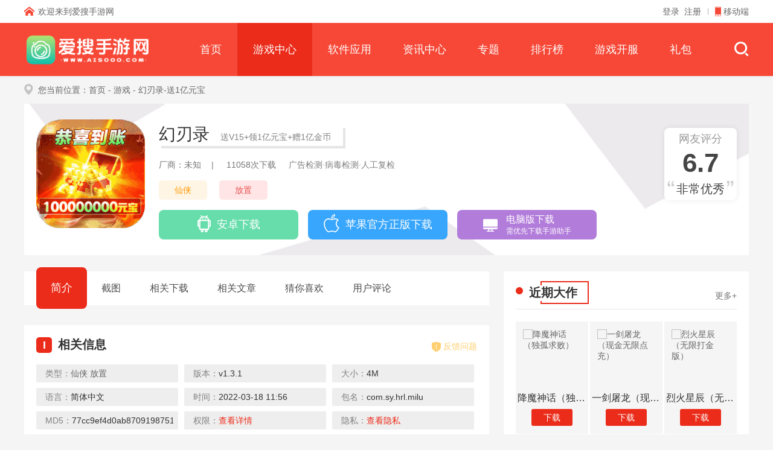

--- FILE ---
content_type: text/html; charset=utf-8
request_url: https://www.aisooo.com/game/10956.html
body_size: 14241
content:

<!DOCTYPE html>
<html>

<head>
    <meta charset="utf-8">
    <meta http-equiv="X-UA-Compatible" content="IE=Edge">
    <meta name="renderer" content="webkit">
    <title>幻刃录-送1亿元宝公益服_幻刃录-送1亿元宝BT版下载-爱搜</title>
        <meta name="keywords" content="幻刃录-送1亿元宝BT版下载" />
            <meta name="description" content="来爱搜下载幻刃录-送1亿元宝.﻿全新武侠世界《幻刃录-送1亿元宝》震撼来袭！上线即送1亿元宝、1亿金币，20万VIP经验直升满级VIP；全地图无限制飞行，全天无限时刷新boss，绚丽时装绝世神兵来玩就送，热血武侠之旅就此启程！后宫恃宠伴你闯江湖，武斗之巅成就天梯王者，b" />
        <meta http-equiv="Cache-Control" content="no-transform"/>
    <meta http-equiv="Cache-Control" content="no-siteapp"/>
    <meta name="applicable-device" content="pc">
            <link rel="stylesheet" type="text/css" href="//s.aisooo.com/dist/css/??common/global.css,index/app.css?t=202504271120" />
    <link rel="shortcut icon" type="image/x-icon" href="//s.aisooo.com/ico/favicon.ico?t=202504271120"  type="image/x-icon" />
</head>

<body>
<div class="site-nav">
    <div class="wrapper clearfix">
        <div class="site-left g-fl"><i class="icon"></i>欢迎来到爱搜手游网</div>
        <div class="site-right clearfix g-fr">
            <div class="login-user clearfix f_l J_loginUser">
                                <a href="https://u.aisooo.com/login.html" target="_blank">登录</a>
                <a href="https://u.aisooo.com/register.html" target="_blank">注册</a>
                            </div>
            <b></b>
            <a href="https://m.aisooo.com/" target="_blank" class="last">
                <i class="icon"></i>移动端
            </a>
        </div>
    </div>
</div>
<div class="mod-header">
<div class="wrapper">
<div class="header-box clearfix">
<div class="logo g-fl">
<a href="/">
<img src="//s.aisooo.com/dist/images/index/logo.png?t=202504271120" alt="爱搜" width="210">
</a>
</div>
<div class="uk-navbar-search clearfix g-fr">
<a href="javascript:;" class="J_searchBtn"><i class="icon"></i></a>
<div class="mod-search">
<div class="search-box">
<div class="text g-fl">
<input type="text" class="search-text J__search_text" placeholder="输入您要搜索的关键词" />
</div>
<div class="btn g-fr">
<input type="button" class="search-btn J__search_btn icon" value="搜索" data-url="/search/">
</div>
</div>
</div>
</div>
<div class="uk-navbar-right clearfix g-fr">
<ul class="g-fl clearfix">
<li><a href="/">首页</a></li>
<li class="on"><a href="/game/">游戏中心</a></li>
<li><a href="/soft/">软件应用</a></li>
<li><a href="/news/">资讯中心</a></li>
<li><a href="/special/">专题</a></li>
<li><a href="/rank/">排行榜</a></li>
<li><a href="/kaifu/">游戏开服</a></li>
<li><a href="/libao/">礼包</a></li>
</ul>
</div>
</div>
</div>
</div>
    <div class="mod-crumb">
        <div class="wrapper">
            <i class="icon"></i>您当前位置：<a href="/" target="_blank">首页</a>
                        <a href="/game/" target="_blank">- 游戏</a>
                                    - 幻刃录-送1亿元宝                    </div>
    </div>

    <div class="mod-appinfo">
        <div class="wrapper">
            <div class="appinfo-box clearfix">
                <div class="img">
                    <img src="https://img.aisooo.com/logo/2022/03/2022031811560437027.jpg" alt="幻刃录">
                                    </div>
                <div class="appinfo-text">
                    <div class="name">
                        <h1>幻刃录</h1>送V15+领1亿元宝+赠1亿金币<i class="icon gf"></i>
                    </div>
                    <p class="firm">
                        <span>厂商：未知</span>|
                        <span>11058次下载</span> 广告检测·病毒检测·人工复检
                    </p>
                    <div class="tags"><a href='/bt/index-0-14-1.html' target='_blank'>仙侠</a> <a href='/bt/index-0-35-1.html' target='_blank'>放置</a> </div>

                    <div class="downbtn downbtn2 clearfix" id="10956" type="1">
                        <!--判断是有有apk下载包-->
                         
                           
                        <a href="https://down.98uc.cn/an/10956/?a=aisooo" target="_blank" rel="nofollow" class="adrBtn android J_qrCodeBtn">
                            <span><i class="icon"></i>安卓下载</span>
                                                        <div class="btn-code" data-url="https://m.aisooo.com/game/.html">
                                <div class="pic wxewm"><img src="//s.aisooo.com/dist/images/index/qrcode.png" /></div>
                                <p>扫码下载游戏</p>
                            </div>
                                                    </a>
                         
                        <!--<a href="javascript:" rel="nofollow" class="adrBtn android3">
                            <div class="pcAdd">
                                <i class="icon"></i>
                                <p><span>点击查看</span><span>需跳转官方网址</span></p>
                            </div>
                        </a>-->
                                                <a href="javascript:" rel="nofollow" class="iosBtn ios">
                            <span><i class="icon"></i>苹果官方正版下载</span>
                        </a>
                         

                        <!--<a href="javascript:" rel="nofollow" class="iosBtn ios3">
                            <div class="pcAdd">
                                <i class="icon"></i>
                                <p><span>点击查看</span><span>需跳转官方网址</span></p>
                            </div>
                        </a>-->
                        <a href="javascript:" style="" rel="nofollow" class="pcBtn pc">
                            <div class="pcAdd">
                                <i class="icon"></i>
                                <p><span>电脑版下载</span><span>需优先下载手游助手</span></p>
                            </div>
                        </a>
                                     
                    </div>
                </div>
                <div class="dgrade"><span>网友评分</span><strong>6.7</strong><p>非常优秀<i class="icon"></i></p></div>
            </div>
        </div>
    </div>
    <div class="mod-detail g-mt20">
        <div class="wrapper">
            <div class="detail-box clearfix">
                <div class="detail-l g-fl">

                    <div class="mod-nav">
                        <div class="nav-box clearfix">
                            <span class="ji current">简介</span>
                            <span class="jt">截图</span>
                            <span class="xz">相关下载</span>
                            <span class="wz">相关文章</span>
                            <span class="xh">猜你喜欢</span>
                            <span class="pl">用户评论</span>
                        </div>
                    </div>

                    <div class="mod-information g-mt20">
                        <div class="mod-tit clearfix">
                            <em><i>I</i>相关信息</em>
                            <div class="feBaBtn J_feBaBtn"><i class="icon"></i>反馈问题</div>
                        </div>
                        <div class="information-box">
                            <dl><dt>类型：</dt><dd><a href='/bt/index-0-14-1.html' target='_blank'>仙侠</a> <a href='/bt/index-0-35-1.html' target='_blank'>放置</a> </dd></dl>
                            <dl><dt>版本：</dt><dd>v1.3.1</dd></dl>
                            <dl><dt>大小：</dt><dd>4M</dd></dl>
                            <dl><dt>语言：</dt><dd>简体中文</dd></dl>
                            <dl><dt>时间：</dt><dd>2022-03-18 11:56</dd></dl>	
                            <dl><dt>包名：</dt><dd>com.sy.hrl.milu</dd></dl>
                            <dl><dt>MD5：</dt><dd>77cc9ef4d0ab8709198751b8e2706fcc</dd></dl>				
                            <dl><dt>权限：</dt><dd><em class="gPower J_gPowerBtn">查看详情</em></dd></dl>
                            <dl><dt>隐私：</dt><dd><em class="gSecret J_gSecretBtn">查看隐私</em></dd></dl>
                        </div>
                    </div>

                    <div class="detail-con g-mt20">
                        <div class="mod-tit clearfix">
                            <em><i>I</i>游戏介绍</em>
                        </div>
                        <div class="detail-list">
                            <div class="detail-text">
                                                                <p>﻿全新武侠世界《幻刃录-送1亿元宝》震撼来袭！上线即送1亿元宝、1亿金币，20万VIP经验直升满级VIP；全地图无限制飞行，全天无限时刷新boss，绚丽时装绝世神兵来玩就送，热血武侠之旅就此启程！后宫恃宠伴你闯江湖，武斗之巅成就天梯王者，boss抢夺高频爆装，个人帮派战应有尽有，满足你的pk欲！置身其中，享受你的仙侠快意生活吧！</p>
                                                                
                                                                <h2>幻刃录官方介绍</h2>
                                <p>幻刃录-送1亿元宝是一款以二次元奇幻世界为背景的策略卡牌手游，玩家将扮演召唤师与众多性格各异的角色并肩作战，还有海量资源福利相送，助你轻松畅玩。</p>
				<p><img alt="幻刃录-送1亿元宝" src="https://img.aisooo.com/img/2022/03/2022031811560518748.jpg" /></p>

<h2>游戏特色亮点</h2>
<p>1. 豪华福利：登录即送1亿元宝，助力快速成长，体验无压力战斗乐趣。</p>
<p>2. 精美画风：顶级画师精心打造角色立绘，搭配细腻场景设计，带来极致视觉享受。</p>
<p>3. 战术竞技：丰富多样的阵容搭配和技能组合，考验你的策略思维，每一场战斗都充满挑战。</p>
<p>4. 互动社交：加入公会结识志同道合的朋友，共同探索副本、参与跨服对决，感受团队协作的魅力。</p>

<h2>玩法简介</h2>
<p>在幻刃录中，你将进入一个充满魔法与冒险的神秘大陆。通过收集和培养强力英雄，组建属于自己的梦幻队伍。游戏中设有多种模式，包括PVE推图闯关、PVP竞技场对抗以及限时活动副本等，满足不同玩家的需求。同时每日签到、任务奖励等活动不断，让你收获满满惊喜。</p>

<h2>下载理由</h2>
<p>无论是精美的画面表现还是深度的玩法内容，幻刃录-送1亿元宝都能为你提供一场难忘的手游盛宴。现在就来下载，开启你的奇幻冒险之旅吧！</p>                                
                                                                <h3>《幻刃录》游戏福利：</h3>
                                <p>﻿充值比例1：2000<br />
<br />
★上线送V15，1亿元宝，1亿金币<br />
<br />
★小怪爆充值卡，累计登录再送千万元宝<br />
<br />
★在线领炫酷外显，做整个服最酷的盖<br />
<br />
★次日送极品套装，战力飙升无人挡<br />
<br />
★特制幻化商城，任意外显任你换<br />
<br />
★后缀说明：上线即送1亿元宝</p>
                                <h3>《幻刃录》游戏充值返利：</h3>
                                <p>﻿单日累计充值返利（返利次日自动发放，部分道具申请）<br />
<br />
★充值100-299元返利30%<br />
<br />
★充值300-599元返利50%<br />
<br />
★充值600-999元返利80%<br />
<br />
★充值1000-2999元返利100%<br />
<br />
★充值3000-4999元返利150%<br />
<br />
★充值5000-9999元返利200%<br />
<br />
★充值10000-49999元返利300%<br />
<br />
★充值50000元以上返利500%<br />
<br />
返利金额仅限单日累积，不能多日累积！<br />
<br />
返利发放方式：自动返利<br />
<br />
返利发放时间：次日12点前发放<br />
<br />
注：返利货币为（元宝）<br />
<br />
返利申请是否需要角色id：是 <br />
<br />
月卡是否算VIP经验：是<br />
<br />
月卡是否算首充：否<br />
<br />
【充值月卡、终身卡、礼包、基金等直购礼包】是否计入返利：是</p>
                                <h3>《幻刃录》VIP</h3>
                                <div class="mod-table"><table>
<tr><td>超级VIP</td><td>所需RMB</td></tr>
<tr><td>VIP1</td><td>30</td></tr>
<tr><td>VIP2</td><td>330</td></tr>
<tr><td>VIP3</td><td>830</td></tr>
<tr><td>VIP4</td><td>1830</td></tr>
<tr><td>VIP5</td><td>3830</td></tr>
<tr><td>ps：信息由发行商提供，仅供参考，如与实际不符，请玩家以游戏内实际情况为准！</td></tr>
</table></div> 
                                                                                                           
                            </div>
                        </div>
                        <div class="nextPre">
                            <p>上一篇：<a href="/game/73105.html">冲刺任务2</a></p>
                            <p>下一篇：<a href="/game/73107.html">仙途传奇</a></p>
                        </div>
                    </div>

                    <div class="mod-screenshot g-mt20">
                        <div class="mod-tit clearfix">
                            <em><i>P</i>截图</em>
                        </div>
                        <div class="screenshot-box">
                                <div class="slider-contain">
                                    <a href="javascript:;" class="gLeft J_gLeftBtn"><i class="icon"></i></a>
                                    <a href="javascript:;" class="gRight J_gRightBtn"><i class="icon"></i></a>
                                    <div class="slider-inner-contain" id="sSlider">
                                        <ul class="img-slider">
                                                                                        <li>
                                                <a href="https://img.aisooo.com/img/2022/03/2022031811560556709.jpg" target="_blank" title="幻刃录">
                                                    <div class="img-item"><img src="https://img.aisooo.com/img/2022/03/2022031811560556709.jpg" alt="幻刃录1"></div>
                                                </a>
                                            </li>
                                                                                        <li>
                                                <a href="https://img.aisooo.com/img/2022/03/2022031811560518748.jpg" target="_blank" title="幻刃录">
                                                    <div class="img-item"><img src="https://img.aisooo.com/img/2022/03/2022031811560518748.jpg" alt="幻刃录2"></div>
                                                </a>
                                            </li>
                                                                                        <li>
                                                <a href="https://img.aisooo.com/img/2022/03/2022031811560562783.jpg" target="_blank" title="幻刃录">
                                                    <div class="img-item"><img src="https://img.aisooo.com/img/2022/03/2022031811560562783.jpg" alt="幻刃录3"></div>
                                                </a>
                                            </li>
                                                                                        <li>
                                                <a href="https://img.aisooo.com/img/2022/03/2022031811560628343.jpg" target="_blank" title="幻刃录">
                                                    <div class="img-item"><img src="https://img.aisooo.com/img/2022/03/2022031811560628343.jpg" alt="幻刃录4"></div>
                                                </a>
                                            </li>
                                                                                        <li>
                                                <a href="https://img.aisooo.com/img/2022/03/2022031811560692584.jpg" target="_blank" title="幻刃录">
                                                    <div class="img-item"><img src="https://img.aisooo.com/img/2022/03/2022031811560692584.jpg" alt="幻刃录5"></div>
                                                </a>
                                            </li>
                                                                                    </ul>
                                    </div>
                                </div>
                        </div>
                    </div>

                    <!--<div class="mod-other g-mt20">
                        <div class="mod-tit clearfix"><em><i>E</i>其他版本</em></div>
                        <div class="other-box">
                            <table border="0">
                                <tbody>
                                    <tr class="eTit">
                                        <th>其他版本</th>
                                        <th>属性分类</th>
                                        <th>下载地址</th>
                                    </tr>
                                    <tr>
                                        <td><a href="/game/74139.html">妖怪躲猫猫破解版</a></td>
                                        <td><a href="/game/1-1-1.html" target="_blank">动作竞技</a></td>
                                        <td><a href="/game/74139.html">查看详情</a></td>
                                    </tr>
                                </tbody>
                            </table>
                        </div>
                    </div>-->

                    <div class="mod-relevant g-mt20">
    <div class="mod-tit clearfix">
        <em><i>D</i>相关下载</em>
        <a href="/bt/" target="_blank">更多+</a>
    </div>
    <div class="list clearfix">
                <a href="/game/10988.html" target="_blank" title="云墨剑舞-无限刷真充">
            <div class="pic">
                <img src="[data-uri]" data-lazy="https://img.aisooo.com/logo/2022/03/2022031802580444628.jpg" alt="云墨剑舞-无限刷真充">
                            </div>
            <div class="text">
                <p class="name">云墨剑舞-无限刷真充</p>
                <p><span>角色</span>|<span>7.6<i class="icon"></i></span></p>
                <span class="btn">下载</span>
            </div>
        </a>
                <a href="/game/11162.html" target="_blank" title="七色-超级商城版">
            <div class="pic">
                <img src="[data-uri]" data-lazy="https://img.aisooo.com/logo/2022/03/2022031904460750057.jpg" alt="七色-超级商城版">
                            </div>
            <div class="text">
                <p class="name">七色-超级商城版</p>
                <p><span>卡牌</span>|<span>6.2<i class="icon"></i></span></p>
                <span class="btn">下载</span>
            </div>
        </a>
                <a href="/game/11186.html" target="_blank" title="太古封魔录-零氪GM盲盒">
            <div class="pic">
                <img src="[data-uri]" data-lazy="https://img.aisooo.com/logo/2022/03/2022031907280523681.jpg" alt="太古封魔录-零氪GM盲盒">
                            </div>
            <div class="text">
                <p class="name">太古封魔录-零氪GM盲盒</p>
                <p><span>角色</span>|<span>6.2<i class="icon"></i></span></p>
                <span class="btn">下载</span>
            </div>
        </a>
                <a href="/game/11300.html" target="_blank" title="梦幻宠物联盟-GM无限充抽">
            <div class="pic">
                <img src="[data-uri]" data-lazy="https://img.aisooo.com/logo/2022/03/2022032001110524314.jpg" alt="梦幻宠物联盟-GM无限充抽">
                            </div>
            <div class="text">
                <p class="name">梦幻宠物联盟-GM无限充抽</p>
                <p><span>卡牌</span>|<span>9.4<i class="icon"></i></span></p>
                <span class="btn">下载</span>
            </div>
        </a>
                <a href="/game/11311.html" target="_blank" title="天使纪元-终身返真充">
            <div class="pic">
                <img src="[data-uri]" data-lazy="https://img.aisooo.com/logo/2022/03/2022032002300676477.jpg" alt="天使纪元-终身返真充">
                            </div>
            <div class="text">
                <p class="name">天使纪元-终身返真充</p>
                <p><span>角色</span>|<span>6.7<i class="icon"></i></span></p>
                <span class="btn">下载</span>
            </div>
        </a>
                <a href="/game/11341.html" target="_blank" title="仙灵外传-0氪送圣兽">
            <div class="pic">
                <img src="[data-uri]" data-lazy="https://img.aisooo.com/logo/2022/03/2022032004510511824.jpg" alt="仙灵外传-0氪送圣兽">
                            </div>
            <div class="text">
                <p class="name">仙灵外传-0氪送圣兽</p>
                <p><span>回合</span>|<span>7.8<i class="icon"></i></span></p>
                <span class="btn">下载</span>
            </div>
        </a>
                <a href="/game/11367.html" target="_blank" title="暴打魏蜀吴-送千元充值">
            <div class="pic">
                <img src="[data-uri]" data-lazy="https://img.aisooo.com/logo/2022/03/2022032007010572204.jpg" alt="暴打魏蜀吴-送千元充值">
                            </div>
            <div class="text">
                <p class="name">暴打魏蜀吴-送千元充值</p>
                <p><span>卡牌</span>|<span>6.6<i class="icon"></i></span></p>
                <span class="btn">下载</span>
            </div>
        </a>
                <a href="/game/11409.html" target="_blank" title="魔幻客栈-送1000充值">
            <div class="pic">
                <img src="[data-uri]" data-lazy="https://img.aisooo.com/logo/2022/03/2022032010320675405.jpg" alt="魔幻客栈-送1000充值">
                            </div>
            <div class="text">
                <p class="name">魔幻客栈-送1000充值</p>
                <p><span>策略</span>|<span>8.3<i class="icon"></i></span></p>
                <span class="btn">下载</span>
            </div>
        </a>
                <a href="/game/11414.html" target="_blank" title="思仙-海量特权">
            <div class="pic">
                <img src="[data-uri]" data-lazy="https://img.aisooo.com/logo/2022/03/2022032010490438931.jpg" alt="思仙-海量特权">
                            </div>
            <div class="text">
                <p class="name">思仙-海量特权</p>
                <p><span>回合</span>|<span>9.0<i class="icon"></i></span></p>
                <span class="btn">下载</span>
            </div>
        </a>
            </div>
</div>
                                        <div class="mod-relevantnews g-mt20">
                        <div class="mod-tit clearfix">
                            <em><i>A</i>相关文章</em>
                            <a href="/news/" target="_blank">更多+</a>
                        </div>
                        <div class="relevantnews-box">
                            <ul>
                                                                <li class="clearfix">
                                    <a href="/news/671298.html" target="_blank" title="幻刃录-送1亿元宝新手必备攻略大全">幻刃录-送1亿元宝新手必备攻略大全</a>
                                    <span>06-11</span>
                                </li>
                                                                <li class="clearfix">
                                    <a href="/news/634475.html" target="_blank" title="《幻刃录-送1亿元宝》资源攻略：从零开始的土豪速成指南">《幻刃录-送1亿元宝》资源攻略：从零开始的土豪速成指南</a>
                                    <span>04-09</span>
                                </li>
                                                                <li class="clearfix">
                                    <a href="/news/634057.html" target="_blank" title="《幻刃录-送1亿元宝》新手福利攻略：隐藏福利盘点">《幻刃录-送1亿元宝》新手福利攻略：隐藏福利盘点</a>
                                    <span>04-09</span>
                                </li>
                                                                <li class="clearfix">
                                    <a href="/news/626860.html" target="_blank" title="《幻刃录-送1亿元宝》萌新入门指南：特色玩法全解析">《幻刃录-送1亿元宝》萌新入门指南：特色玩法全解析</a>
                                    <span>03-29</span>
                                </li>
                                                                <li class="clearfix">
                                    <a href="/news/618186.html" target="_blank" title="幻刃录-送1亿元宝最强核心战法有哪些">幻刃录-送1亿元宝最强核心战法有哪些</a>
                                    <span>03-14</span>
                                </li>
                                  
                            </ul>
                        </div>
                    </div>
                     
                                        <div class="mod-like g-mt20">
                        <div class="mod-tit clearfix">
                            <em><i>L</i>猜你喜欢</em>
                            <a href="/bt/" target="_blank">更多+</a>
                        </div>
                        <div class="mod-tab J_likeBtn">
                                                        <em class="current">仙侠游戏</em>
                                                        <em>放置游戏</em>
                                                    </div>
                        <div class="like-box">
                                                        <div class="like-list">
                                <div class="like-intro">
                                    <div class="pic">
                                       <a href="javascript:;" target="_blank" title="仙侠手机游戏合集">
                                            <img src="[data-uri]" data-lazy="https://img.dj97.cn/up/202105/15191326cbn8.jpg" alt="仙侠手机游戏合集">
                                        </a>
                                    </div>
                                    <div class="dec">
                                        <a href="javascript:;" target="_blank">仙侠手机游戏合集</a>
                                        <p>仙侠游戏顾名思义就是非常老而且非常受大家欢迎的手机游戏，说起经典仙侠手机游戏大家脑海里浮现的可能就是像素街机游戏，相信很多80、90后朋友还是记忆犹新吧。那么，我们当年曾经玩过的仙侠手机游戏有哪些呢？游戏今天，乐途下载站小编芒果味的怪咖给大家搜集整理了所以仙侠手机游戏合集，欢迎大家前来选择下载体验</p>
                                        <em>【 539款 】</em>
                                    </div>
                                </div>
                                <div class="list">
                                                                        <a href="/game/10956.html" target="_blank" title="幻刃录">
                                        <div class="pic">
                                            <img src="[data-uri]" data-lazy="https://img.aisooo.com/logo/2022/03/2022031811560437027.jpg" alt="幻刃录">
                                                                                    </div>
                                        <div class="text">
                                            <p class="name">幻刃录</p>
                                            <p><span>仙侠</span>|<span>6.7<i class="icon"></i></span></p>
                                            <span class="btn">下载</span>
                                        </div>
                                    </a> 
                                                                        <a href="/game/13138.html" target="_blank" title="三生诀">
                                        <div class="pic">
                                            <img src="[data-uri]" data-lazy="https://img.aisooo.com/logo/2022/07/2022070511201562581.jpg" alt="三生诀">
                                                                                    </div>
                                        <div class="text">
                                            <p class="name">三生诀</p>
                                            <p><span>仙侠</span>|<span>8.1<i class="icon"></i></span></p>
                                            <span class="btn">下载</span>
                                        </div>
                                    </a> 
                                                                        <a href="/game/10974.html" target="_blank" title="渡仙">
                                        <div class="pic">
                                            <img src="[data-uri]" data-lazy="https://img.aisooo.com/logo/2022/03/2022031801540546277.jpg" alt="渡仙">
                                                                                    </div>
                                        <div class="text">
                                            <p class="name">渡仙</p>
                                            <p><span>仙侠</span>|<span>6.5<i class="icon"></i></span></p>
                                            <span class="btn">下载</span>
                                        </div>
                                    </a> 
                                                                        <a href="/game/11587.html" target="_blank" title="傲剑苍穹">
                                        <div class="pic">
                                            <img src="[data-uri]" data-lazy="https://img.aisooo.com/logo/2022/04/2022042505100682775.jpg" alt="傲剑苍穹">
                                                                                    </div>
                                        <div class="text">
                                            <p class="name">傲剑苍穹</p>
                                            <p><span>仙侠</span>|<span>6.6<i class="icon"></i></span></p>
                                            <span class="btn">下载</span>
                                        </div>
                                    </a> 
                                                                        <a href="/game/10842.html" target="_blank" title="九天剑仙">
                                        <div class="pic">
                                            <img src="[data-uri]" data-lazy="https://img.aisooo.com/logo/2022/03/2022031402531435408.jpg" alt="九天剑仙">
                                                                                    </div>
                                        <div class="text">
                                            <p class="name">九天剑仙</p>
                                            <p><span>仙侠</span>|<span>6.8<i class="icon"></i></span></p>
                                            <span class="btn">下载</span>
                                        </div>
                                    </a> 
                                                                        <a href="/game/10936.html" target="_blank" title="破晓九天">
                                        <div class="pic">
                                            <img src="[data-uri]" data-lazy="https://img.aisooo.com/logo/2022/03/2022031810130426805.jpg" alt="破晓九天">
                                                                                    </div>
                                        <div class="text">
                                            <p class="name">破晓九天</p>
                                            <p><span>角色</span>|<span>7.5<i class="icon"></i></span></p>
                                            <span class="btn">下载</span>
                                        </div>
                                    </a> 
                                                                        <a href="/game/13330.html" target="_blank" title="爱度双扣">
                                        <div class="pic">
                                            <img src="[data-uri]" data-lazy="https://img.aisooo.com/logo/2022/08/2022081610190233938.jpg" alt="爱度双扣">
                                                                                    </div>
                                        <div class="text">
                                            <p class="name">爱度双扣</p>
                                            <p><span>回合</span>|<span>7.7<i class="icon"></i></span></p>
                                            <span class="btn">下载</span>
                                        </div>
                                    </a> 
                                                                        <a href="/game/13328.html" target="_blank" title="妖游记">
                                        <div class="pic">
                                            <img src="[data-uri]" data-lazy="https://img.aisooo.com/logo/2022/08/2022081502490323247.jpg" alt="妖游记">
                                                                                    </div>
                                        <div class="text">
                                            <p class="name">妖游记</p>
                                            <p><span>回合</span>|<span>8.0<i class="icon"></i></span></p>
                                            <span class="btn">下载</span>
                                        </div>
                                    </a> 
                                                                        <a href="/game/28805.html" target="_blank" title="白蛇仙劫">
                                        <div class="pic">
                                            <img src="[data-uri]" data-lazy="https://img.aisooo.com/logo/2024/07/2024070204030340440.gif" alt="白蛇仙劫">
                                                                                    </div>
                                        <div class="text">
                                            <p class="name">白蛇仙劫</p>
                                            <p><span>角色</span>|<span>6.5<i class="icon"></i></span></p>
                                            <span class="btn">下载</span>
                                        </div>
                                    </a> 
                                           
                                </div>
                            </div>
                                                        <div class="like-list g-hide">
                                <div class="like-intro">
                                    <div class="pic">
                                       <a href="javascript:;" target="_blank" title="放置手机游戏合集">
                                            <img src="[data-uri]" data-lazy="https://img.dj97.cn/up/202105/15191326cbn8.jpg" alt="放置手机游戏合集">
                                        </a>
                                    </div>
                                    <div class="dec">
                                        <a href="javascript:;" target="_blank">放置手机游戏合集</a>
                                        <p>放置游戏顾名思义就是非常老而且非常受大家欢迎的手机游戏，说起经典放置手机游戏大家脑海里浮现的可能就是像素街机游戏，相信很多80、90后朋友还是记忆犹新吧。那么，我们当年曾经玩过的放置手机游戏有哪些呢？游戏今天，乐途下载站小编芒果味的怪咖给大家搜集整理了所以放置手机游戏合集，欢迎大家前来选择下载体验</p>
                                        <em>【 650款 】</em>
                                    </div>
                                </div>
                                <div class="list">
                                                                        <a href="/game/10956.html" target="_blank" title="幻刃录">
                                        <div class="pic">
                                            <img src="[data-uri]" data-lazy="https://img.aisooo.com/logo/2022/03/2022031811560437027.jpg" alt="幻刃录">
                                                                                    </div>
                                        <div class="text">
                                            <p class="name">幻刃录</p>
                                            <p><span>仙侠</span>|<span>6.7<i class="icon"></i></span></p>
                                            <span class="btn">下载</span>
                                        </div>
                                    </a> 
                                                                        <a href="/game/11507.html" target="_blank" title="官人好坏满V版">
                                        <div class="pic">
                                            <img src="[data-uri]" data-lazy="https://img.aisooo.com/logo/2022/04/2022040810520560296.jpg" alt="官人好坏满V版">
                                                                                    </div>
                                        <div class="text">
                                            <p class="name">官人好坏满V版</p>
                                            <p><span>经营</span>|<span>8.3<i class="icon"></i></span></p>
                                            <span class="btn">下载</span>
                                        </div>
                                    </a> 
                                                                        <a href="/game/11339.html" target="_blank" title="胡闹西游">
                                        <div class="pic">
                                            <img src="[data-uri]" data-lazy="https://img.aisooo.com/logo/2022/03/2022032004420763502.jpg" alt="胡闹西游">
                                                                                    </div>
                                        <div class="text">
                                            <p class="name">胡闹西游</p>
                                            <p><span>放置</span>|<span>8.3<i class="icon"></i></span></p>
                                            <span class="btn">下载</span>
                                        </div>
                                    </a> 
                                                                        <a href="/game/10974.html" target="_blank" title="渡仙">
                                        <div class="pic">
                                            <img src="[data-uri]" data-lazy="https://img.aisooo.com/logo/2022/03/2022031801540546277.jpg" alt="渡仙">
                                                                                    </div>
                                        <div class="text">
                                            <p class="name">渡仙</p>
                                            <p><span>仙侠</span>|<span>6.5<i class="icon"></i></span></p>
                                            <span class="btn">下载</span>
                                        </div>
                                    </a> 
                                                                        <a href="/game/11931.html" target="_blank" title="逍遥三国">
                                        <div class="pic">
                                            <img src="[data-uri]" data-lazy="https://img.aisooo.com/logo/2022/06/2022061904141088678.jpg" alt="逍遥三国">
                                                                                    </div>
                                        <div class="text">
                                            <p class="name">逍遥三国</p>
                                            <p><span>放置</span>|<span>8.5<i class="icon"></i></span></p>
                                            <span class="btn">下载</span>
                                        </div>
                                    </a> 
                                                                        <a href="/game/10940.html" target="_blank" title="无双魏蜀吴">
                                        <div class="pic">
                                            <img src="[data-uri]" data-lazy="https://img.aisooo.com/logo/2022/03/2022031810330585757.jpg" alt="无双魏蜀吴">
                                                                                    </div>
                                        <div class="text">
                                            <p class="name">无双魏蜀吴</p>
                                            <p><span>放置</span>|<span>7.4<i class="icon"></i></span></p>
                                            <span class="btn">下载</span>
                                        </div>
                                    </a> 
                                                                        <a href="/game/12186.html" target="_blank" title="乱世无双">
                                        <div class="pic">
                                            <img src="[data-uri]" data-lazy="https://img.aisooo.com/logo/2022/06/2022062508140548301.jpg" alt="乱世无双">
                                                                                    </div>
                                        <div class="text">
                                            <p class="name">乱世无双</p>
                                            <p><span>经营</span>|<span>6.6<i class="icon"></i></span></p>
                                            <span class="btn">下载</span>
                                        </div>
                                    </a> 
                                                                        <a href="/game/15317.html" target="_blank" title="楚汉争霸OL手游">
                                        <div class="pic">
                                            <img src="[data-uri]" data-lazy="https://img.aisooo.com/logo/2023/03/2023032503010489413.jpg" alt="楚汉争霸OL手游">
                                                                                    </div>
                                        <div class="text">
                                            <p class="name">楚汉争霸OL手游</p>
                                            <p><span>经营</span>|<span>8.8<i class="icon"></i></span></p>
                                            <span class="btn">下载</span>
                                        </div>
                                    </a> 
                                                                        <a href="/game/11587.html" target="_blank" title="傲剑苍穹">
                                        <div class="pic">
                                            <img src="[data-uri]" data-lazy="https://img.aisooo.com/logo/2022/04/2022042505100682775.jpg" alt="傲剑苍穹">
                                                                                    </div>
                                        <div class="text">
                                            <p class="name">傲剑苍穹</p>
                                            <p><span>仙侠</span>|<span>6.6<i class="icon"></i></span></p>
                                            <span class="btn">下载</span>
                                        </div>
                                    </a> 
                                           
                                </div>
                            </div>
                                                    </div>
                    </div>
                    
                    <div class="mod-comment g-mt20">
                        <div class="mod-tit clearfix">
                            <em><i>C</i>网友评论</em>
                        </div>
                        <div class="comment-top">
                            <textarea name="textarea_name" required="" placeholder="请写出真实、客观、丰富的游戏评价，更容易获得大家的点赞呢~" rows="3"></textarea>
                            <button class="btn" type="button">发表评论</button>
                        </div>
                        <div class="comment-list">
                            <div class="tit clearfix"><em>最新评论</em><span>共有0条评论</span></div>
                            <div class="comment-text">
                                <div class="empty">暂无评价，赶紧抢占第一个评价~</div>
                            </div>
                            <!-- <div class="comMore"><span>更多</span></div> -->
                        </div>
                    </div>

                </div>
                <div class="detail-r g-fr">
                    
                    <div class="mod-newgame">
    <div class="mod-title">
        <em>近期大作<i class="icon"></i></em>
        <a href="/bt/" target="_blank">更多+</a>
    </div>
        <div class="newgame-box" id="J_silder">
        <div class="bd">
            <ul>
                <li>
                                        <a href="/game/11457.html" title="风之谷-全幻送真充" target="_blank">
                        <div class="pic">
                            <img src="[data-uri]" data-src="" alt="风之谷-全幻送真充">
                                                    </div>
                        <p>风之谷-全幻送真充</p>
                        <span class="btn">下载</span>
                    </a>
                                                            <a href="/game/11611.html" title="仙侠传奇-鸿蒙神器" target="_blank">
                        <div class="pic">
                            <img src="[data-uri]" data-src="" alt="仙侠传奇-鸿蒙神器">
                                                    </div>
                        <p>仙侠传奇-鸿蒙神器</p>
                        <span class="btn">下载</span>
                    </a>
                                                            <a href="/game/13170.html" title="真三国快打-GM街机无限币" target="_blank">
                        <div class="pic">
                            <img src="[data-uri]" data-src="" alt="真三国快打-GM街机无限币">
                                                    </div>
                        <p>真三国快打-GM街机无限币</p>
                        <span class="btn">下载</span>
                    </a>
                                                            <a href="/game/13857.html" title="少年封神榜OL（送毕业无限资源）" target="_blank">
                        <div class="pic">
                            <img src="[data-uri]" data-src="" alt="少年封神榜OL（送毕业无限资源）">
                                                    </div>
                        <p>少年封神榜OL（送毕业无限资源）</p>
                        <span class="btn">下载</span>
                    </a>
                                                            <a href="/game/15189.html" title="风云三国2（送魔关羽刷充）" target="_blank">
                        <div class="pic">
                            <img src="[data-uri]" data-src="" alt="风云三国2（送魔关羽刷充）">
                                                    </div>
                        <p>风云三国2（送魔关羽刷充）</p>
                        <span class="btn">下载</span>
                    </a>
                                                            <a href="/game/15191.html" title="暮光起源（百万抵扣免充删测）" target="_blank">
                        <div class="pic">
                            <img src="[data-uri]" data-src="" alt="暮光起源（百万抵扣免充删测）">
                                                    </div>
                        <p>暮光起源（百万抵扣免充删测）</p>
                        <span class="btn">下载</span>
                    </a>
                                    </li>
                <li>
                                                            <a href="/game/15206.html" title="降魔神话（独孤求败）" target="_blank">
                        <div class="pic">
                            <img src="[data-uri]" data-src="" alt="降魔神话（独孤求败）">
                                                    </div>
                        <p>降魔神话（独孤求败）</p>
                        <span class="btn">下载</span>
                    </a>
                                                            <a href="/game/15234.html" title="一剑屠龙（现金无限点充）" target="_blank">
                        <div class="pic">
                            <img src="[data-uri]" data-src="" alt="一剑屠龙（现金无限点充）">
                                                    </div>
                        <p>一剑屠龙（现金无限点充）</p>
                        <span class="btn">下载</span>
                    </a>
                                                            <a href="/game/15525.html" title="烈火星辰（无限打金版）" target="_blank">
                        <div class="pic">
                            <img src="[data-uri]" data-src="" alt="烈火星辰（无限打金版）">
                                                    </div>
                        <p>烈火星辰（无限打金版）</p>
                        <span class="btn">下载</span>
                    </a>
                                                            <a href="/game/21351.html" title="葫芦兄弟：七子降妖（高倍代金返利版）" target="_blank">
                        <div class="pic">
                            <img src="[data-uri]" data-src="" alt="葫芦兄弟：七子降妖（高倍代金返利版）">
                                                    </div>
                        <p>葫芦兄弟：七子降妖（高倍代金返利版）</p>
                        <span class="btn">下载</span>
                    </a>
                                                            <a href="/game/26572.html" title="放开那三国（全新福利）" target="_blank">
                        <div class="pic">
                            <img src="[data-uri]" data-src="" alt="放开那三国（全新福利）">
                                                    </div>
                        <p>放开那三国（全新福利）</p>
                        <span class="btn">下载</span>
                    </a>
                                                            <a href="/game/26763.html" title="古剑奇闻录（永久内置0.1折）" target="_blank">
                        <div class="pic">
                            <img src="[data-uri]" data-src="" alt="古剑奇闻录（永久内置0.1折）">
                                                    </div>
                        <p>古剑奇闻录（永久内置0.1折）</p>
                        <span class="btn">下载</span>
                    </a>
                                                        </li>
            </ul>
        </div>
        <div class="hd"><ul></ul></div>
    </div>
    </div>
                    

                                        
                    <div class="mod-collection g-mt20">
    <div class="mod-title">
        <em>热门合集<i class="icon"></i></em>
        <a href="/special/" target="_blank">更多+</a>
    </div>
    <div class="collection-box list">
                <a href="/special/jwwsypjbwxyb.html" target="_blank" title="叫我万岁爷破解版无限元宝">
            <img src="[data-uri]" data-lazy="https://img.aisooo.com/subject/logo/2022/11/2022111912241371218.jpg_173x98" alt="叫我万岁爷破解版无限元宝">
            叫我万岁爷破解版无限元宝		 
        </a>   
                <a href="/special/sybtbptdq.html" target="_blank" title="手游变态版平台大全">
            <img src="[data-uri]" data-lazy="https://img.aisooo.com/subject/logo/2023/01/2023012201251735005.jpg_173x98" alt="手游变态版平台大全">
            手游变态版平台大全		 
        </a>   
                <a href="/special/zzbtdsjyxdq.html" target="_blank" title="真正变态的手机游戏大全">
            <img src="[data-uri]" data-lazy="https://img.aisooo.com/subject/logo/2023/01/2023012201204892241.jpg_173x98" alt="真正变态的手机游戏大全">
            真正变态的手机游戏大全		 
        </a>   
                <a href="/special/zxbtbbyxdq.html" target="_blank" title="最新变态版本游戏大全">
            <img src="[data-uri]" data-lazy="https://img.aisooo.com/subject/logo/2023/01/2023012201350681803.jpg_173x98" alt="最新变态版本游戏大全">
            最新变态版本游戏大全		 
        </a>   
            </div>
</div>
                    <div class="mod-dgrank g-mt20">
    <div class="mod-title">
        <em>分类排行<i class="icon"></i></em>
        <a href="/bt/" target="_blank">更多+</a>
    </div>
    <div class="dgrank-box J_rankBtn">
        <ul>
                        <li>
                <div class="tBox ">
                    <a title="幻刃录" target="_blank" href="/game/10956.html">
                        <i class="num icon"></i> 
                        <div class="pic">
                            <img src="[data-uri]" data-lazy="https://img.aisooo.com/logo/2022/03/2022031811560437027.jpg" alt="幻刃录">
                                                    </div>
                        <div class="info">
                            <p>幻刃录</p>
                            <p>类型：仙侠 放置</p>
                            <p>评分：6.7 <i class="icon"></i></p>
                        </div>
                        <span class="btn">下载</span>
                    </a>
                </div>
                <div class="fBox g-hide">
                    <i class="num icon"></i> 
                    <p>幻刃录</p>
                    <p>类型：仙侠 放置</p>
                    <span class="btn">下载</span>
                </div>
            </li>
                        <li>
                <div class="tBox  g-hide">
                    <a title="幻刃录" target="_blank" href="/game/10956.html">
                        <i class="num icon"></i> 
                        <div class="pic">
                            <img src="[data-uri]" data-lazy="https://img.aisooo.com/logo/2022/03/2022031811560437027.jpg" alt="幻刃录">
                                                    </div>
                        <div class="info">
                            <p>幻刃录</p>
                            <p>类型：仙侠 放置</p>
                            <p>评分：6.7 <i class="icon"></i></p>
                        </div>
                        <span class="btn">下载</span>
                    </a>
                </div>
                <div class="fBox">
                    <i class="num icon"></i> 
                    <p>幻刃录</p>
                    <p>类型：仙侠 放置</p>
                    <span class="btn">下载</span>
                </div>
            </li>
                        <li>
                <div class="tBox  g-hide">
                    <a title="官人好坏满V版" target="_blank" href="/game/11507.html">
                        <i class="num icon"></i> 
                        <div class="pic">
                            <img src="[data-uri]" data-lazy="https://img.aisooo.com/logo/2022/04/2022040810520560296.jpg" alt="官人好坏满V版">
                                                    </div>
                        <div class="info">
                            <p>官人好坏满V版</p>
                            <p>类型：经营 放置</p>
                            <p>评分：8.3 <i class="icon"></i></p>
                        </div>
                        <span class="btn">下载</span>
                    </a>
                </div>
                <div class="fBox">
                    <i class="num icon"></i> 
                    <p>官人好坏满V版</p>
                    <p>类型：经营 放置</p>
                    <span class="btn">下载</span>
                </div>
            </li>
                        <li>
                <div class="tBox  g-hide">
                    <a title="胡闹西游" target="_blank" href="/game/11339.html">
                        <i class="num">4</i> 
                        <div class="pic">
                            <img src="[data-uri]" data-lazy="https://img.aisooo.com/logo/2022/03/2022032004420763502.jpg" alt="胡闹西游">
                                                    </div>
                        <div class="info">
                            <p>胡闹西游</p>
                            <p>类型：放置 西游</p>
                            <p>评分：8.3 <i class="icon"></i></p>
                        </div>
                        <span class="btn">下载</span>
                    </a>
                </div>
                <div class="fBox">
                    <i class="num">4</i> 
                    <p>胡闹西游</p>
                    <p>类型：放置 西游</p>
                    <span class="btn">下载</span>
                </div>
            </li>
                        <li>
                <div class="tBox  g-hide">
                    <a title="三生诀" target="_blank" href="/game/13138.html">
                        <i class="num">5</i> 
                        <div class="pic">
                            <img src="[data-uri]" data-lazy="https://img.aisooo.com/logo/2022/07/2022070511201562581.jpg" alt="三生诀">
                                                    </div>
                        <div class="info">
                            <p>三生诀</p>
                            <p>类型：仙侠 GM</p>
                            <p>评分：8.1 <i class="icon"></i></p>
                        </div>
                        <span class="btn">下载</span>
                    </a>
                </div>
                <div class="fBox">
                    <i class="num">5</i> 
                    <p>三生诀</p>
                    <p>类型：仙侠 GM</p>
                    <span class="btn">下载</span>
                </div>
            </li>
                        <li>
                <div class="tBox  g-hide">
                    <a title="渡仙" target="_blank" href="/game/10974.html">
                        <i class="num">6</i> 
                        <div class="pic">
                            <img src="[data-uri]" data-lazy="https://img.aisooo.com/logo/2022/03/2022031801540546277.jpg" alt="渡仙">
                                                    </div>
                        <div class="info">
                            <p>渡仙</p>
                            <p>类型：仙侠 放置</p>
                            <p>评分：6.5 <i class="icon"></i></p>
                        </div>
                        <span class="btn">下载</span>
                    </a>
                </div>
                <div class="fBox">
                    <i class="num">6</i> 
                    <p>渡仙</p>
                    <p>类型：仙侠 放置</p>
                    <span class="btn">下载</span>
                </div>
            </li>
                        <li>
                <div class="tBox  g-hide">
                    <a title="渡仙" target="_blank" href="/game/10974.html">
                        <i class="num">7</i> 
                        <div class="pic">
                            <img src="[data-uri]" data-lazy="https://img.aisooo.com/logo/2022/03/2022031801540546277.jpg" alt="渡仙">
                                                    </div>
                        <div class="info">
                            <p>渡仙</p>
                            <p>类型：仙侠 放置</p>
                            <p>评分：6.5 <i class="icon"></i></p>
                        </div>
                        <span class="btn">下载</span>
                    </a>
                </div>
                <div class="fBox">
                    <i class="num">7</i> 
                    <p>渡仙</p>
                    <p>类型：仙侠 放置</p>
                    <span class="btn">下载</span>
                </div>
            </li>
                        <li>
                <div class="tBox  g-hide">
                    <a title="逍遥三国" target="_blank" href="/game/11931.html">
                        <i class="num">8</i> 
                        <div class="pic">
                            <img src="[data-uri]" data-lazy="https://img.aisooo.com/logo/2022/06/2022061904141088678.jpg" alt="逍遥三国">
                                                    </div>
                        <div class="info">
                            <p>逍遥三国</p>
                            <p>类型：放置 三国</p>
                            <p>评分：8.5 <i class="icon"></i></p>
                        </div>
                        <span class="btn">下载</span>
                    </a>
                </div>
                <div class="fBox">
                    <i class="num">8</i> 
                    <p>逍遥三国</p>
                    <p>类型：放置 三国</p>
                    <span class="btn">下载</span>
                </div>
            </li>
                        <li>
                <div class="tBox  g-hide">
                    <a title="无双魏蜀吴" target="_blank" href="/game/10940.html">
                        <i class="num">9</i> 
                        <div class="pic">
                            <img src="[data-uri]" data-lazy="https://img.aisooo.com/logo/2022/03/2022031810330585757.jpg" alt="无双魏蜀吴">
                                                    </div>
                        <div class="info">
                            <p>无双魏蜀吴</p>
                            <p>类型：放置 三国</p>
                            <p>评分：7.4 <i class="icon"></i></p>
                        </div>
                        <span class="btn">下载</span>
                    </a>
                </div>
                <div class="fBox">
                    <i class="num">9</i> 
                    <p>无双魏蜀吴</p>
                    <p>类型：放置 三国</p>
                    <span class="btn">下载</span>
                </div>
            </li>
                        <li>
                <div class="tBox  g-hide">
                    <a title="乱世无双" target="_blank" href="/game/12186.html">
                        <i class="num">10</i> 
                        <div class="pic">
                            <img src="[data-uri]" data-lazy="https://img.aisooo.com/logo/2022/06/2022062508140548301.jpg" alt="乱世无双">
                                                    </div>
                        <div class="info">
                            <p>乱世无双</p>
                            <p>类型：经营 放置</p>
                            <p>评分：6.6 <i class="icon"></i></p>
                        </div>
                        <span class="btn">下载</span>
                    </a>
                </div>
                <div class="fBox">
                    <i class="num">10</i> 
                    <p>乱世无双</p>
                    <p>类型：经营 放置</p>
                    <span class="btn">下载</span>
                </div>
            </li>
                    </ul>
    </div>
</div>
                </div>
            </div>
        </div>
    </div>
    <script id="J_jiucuo_tmpl"  type="text/html">
        <div class="mod-jiucuo">
            <div class="jiucuo-box">
                    <form action="/api.php?ac=index&extra=appJubao" method="post" id="J_formAppJubao">
                        <input type="hidden" value="jubao" name="op">
                        <input type="hidden" value="10956" name="appid">
                        <input type="hidden" value="5" name="type">
                        <div class="title">幻刃录反馈原因</div>
                        <ul>
                            <li class="clearfix"><input type="checkbox" id="reportype1" name="reportype[1]" value="无法下载"><label for="reportype1">无法下载</label></li>
                            <li class="clearfix"><input type="checkbox" id="reportype2" name="reportype[2]" value="无法安装启动"><label for="reportype2">无法安装启动</label></li>
                            <li class="clearfix"><input type="checkbox" id="reportype5" name="reportype[3]" value="版本太旧需要更新"><label for="reportype5">版本太旧需要更新</label></li>
                            <li class="clearfix"><input type="checkbox" id="reportype6" name="reportype[4]" value="恶意扣费"><label for="reportype6">恶意扣费</label></li>
                            <li class="clearfix"><input type="checkbox" id="reportype7" name="reportype[5]" value="携带病毒"><label for="reportype7">携带病毒</label></li>
                            <li class="clearfix"><input type="checkbox" id="reportype8" name="reportype[6]" value="含有恶意插件"><label for="reportype8">含有恶意插件</label></li>
                            <li class="clearfix"><input type="checkbox" id="reportype9" name="reportype[7]" value="侵犯版权"><label for="reportype9">侵犯版权</label></li>
                        </ul>
                        <div class="textarea g-mt20">
                            <textarea id="jiucuotext" name="jiucuotext" placeholder="备注"></textarea>
                        </div>
                        <div class="btn">
                            <input type="submit" value="提交" />
                        </div>
                    </form>		
                </div>
        </div>
    </script>

    <script id="J_authority_tmpl"  type="text/html">
        <div class="mod-authority">
            <div class="authority-box box">
                <div class="text">
                    <p>此应用程序需要访问以下内容</p><strong>写入外部存储</strong>
                    <p>允许程序写入外部存储，如SD卡上写文件</p>
                    <strong>完全的网络访问权限</strong>
                    <p>允许该应用创建网络套接字和使用自定义网络协议。浏览器和其他某些应用提供了向互联网发送数据的途径，因此应用无需该权限即可向互联网发送数据</p><strong>拍摄照片和视频</strong>
                    <p>允许访问摄像头进行拍照或录制视频</p>
                    <strong>读取手机状态和身份</strong>
                    <p>允许应用访问设备的电话功能。此权限可让应用确定本机号码和设备ID、是否正处于通话状态以及拨打的号码。</p><strong>查看网络状态</strong>
                    <p>允许应用程序查看所有网络的状态。例如存在和连接的网络</p>
                    <strong>查看WLAN状态</strong>
                    <p>允许程序访问WLAN网络状态信息</p>
                    <strong>控制震动</strong>
                    <p>允许应用控制振动设备</p>
                    <strong>拨打电话</strong>
                    <p>允许一个程序初始化一个电话拨号不需通过拨号用户界面需要用户确认，应用程序执行可能需要您付费</p>
                </div>
            </div>
            <div class="btn"><a class="close">确定</a></div>
        </div>
    </script>

    <script id="J_privacy_tmpl"  type="text/html">
        <div class="mod-privacy">
            <div class="privacy-box box">
                <div class="text">
                    <p>严格遵守法律法规，遵循以下隐私保护原则，为您提供更加安全、可靠的服务：</p>
                    <strong>1、安全可靠：</strong> 
                    <p>我们竭尽全力通过合理有效的信息安全技术及管理流程，防止您的信息泄露、损毁、丢失。</p>  
                    <strong>2、自主选择：</strong>  
                    <p>我们为您提供便利的信息管理选项，以便您做出合适的选择，管理您的个人信息</p>  
                    <strong>3、保护通信秘密：</strong>  
                    <p>我们严格遵照法律法规，保护您的通信秘密，为您提供安全的通信服务。</p>
                    <strong>4、合理必要：</strong>  
                    <p>为了向您和其他用户提供更好的服务，我们仅收集必要的信息。</p>
                    <strong>5、清晰透明：</strong>  
                    <p>我们努力使用简明易懂的表述，向您介绍隐私政策，以便您清晰地了解我们的信息处理方式。</p>
                    <strong>6、将隐私保护融入产品设计：</strong>  
                    <p>我们在产品和服务研发、运营的各个环节，融入隐私保护的理念。</p>
                    <strong>本《隐私政策》主要向您说明：</strong>  
                    <p>我们收集哪些信息 我们收集信息的用途 您所享有的权利</p>
                    <strong>希望您仔细阅读《隐私政策》</strong>  
                    <p>为了让您有更好的体验、改善我们的服务或经您同意的其他用途，在符合相关法律法规的前提下，我们可能将通过某些服务所收集的信息用于我们的其他服务。例如，将您在使用我们某项服务时的信息，用于另一项服务中向您展示个性化的内容或广告、用于用户研究分析与统计等服务。</p>
                    <p>若您使用服务，即表示您认同我们在本政策中所述内容。除另有约定外，本政策所用术语与《服务协议》中的术语具有相同的涵义。</p>
                    <p>如您有问题，请联系我们。</p>
                </div>
            </div>
            <div class="btn"><a class="close">确定</a></div>
        </div>
    </script>

<div class="mod-footer g-mt20">
<div class="bgd">
<div class="interior-link">
<div class="interior-link-box clearfix">
<a href="/contact/copyright.html" target="_blank" >版权声明</a><span>|</span>
<a href="/contact/upload.html" target="_blank" >新闻投递</a><span>|</span>
<a href="/contact/comment.html" target="_blank" >提交应用</a><span>|</span>
<a href="/contact/" target="_blank" >联系我们</a><span>|</span>
<a href="/sitemap.html" target="_blank" >网站地图</a><span>|</span>
<a href="/data/gugemap.xml" target="_blank">谷歌地图</a><span>|</span>
<a href="/data/baidumap.xml" target="_blank">百度地图</a><span>|</span>
<a href="/rss.html" target="_blank" >RSS</a>             
</div>
</div>
<div class="copy g-f12">
版权所有：Copyright © 2023 <a href="//www.aisooo.com" target="_blank">深圳市时代创想信息技术科技有限公司（www.aisooo.com）</a> All rights reserved  <a href="https://beian.miit.gov.cn" target="_blank">粤ICP备16124662号-7</a>
<br>应用作品版权归原作者享有，如无意之中侵犯了您的版权，请您按照《<a href="/contact/copyright.html"  target="_blank">版权保护投诉指引</a>》来信告知，本网站将应您的要求删除。</div>
<div class="bottom-ico">
<a href="http://www.aisooo.com" target="_blank" title="网络工商">网络工商</a>
<a href="http://www.aisooo.com" target="_blank" class="i2" title="经营性网站备案信息">经营性网站备案信息</a>
<a href="http://net.china.com.cn/" class="i3" title="不良信息举报中心" target="_blank">不良信息举报中心</a>
<a href="http://www.cyberpolice.cn/" class="i4" title="网络110报警服务" target="_blank">网络110报警服务</a>
<a href="http://www.aisooo.com" target="_blank" class="i5" title="可信网站示范单位">可信网站示范单位</a>
<a href="http://www.aisooo.com" target="_blank" class="i-scanv" title="SCANV安全中心">SCANV安全中心</a>
</div>
</div>
</div>
<script id="J_loginState_tmpl" type="text/html">
    <a href="https://u.aisooo.com/index.html"><%=data.name%></a>
    <a href="javascript:;" class="J_topUserLogout" class="J_topUserLogout" data-uhash="<%=data.uhash%>" >退出</a>
</script>
<script id="J_noLoginState_tmpl" type="text/html">
    <a href="https://u.aisooo.com/login.html" target="_blank">登录</a>
    <a href="https://u.aisooo.com/register.html" target="_blank">注册</a>
</script>
<script type="text/javascript" src="//s.aisooo.com/dist/js/??lib/seajs/sea.js,lib/seajs/seajs-combo.js,lib/seajs/seajs-style.js"></script>
<script type="text/javascript" src="//s.aisooo.com/dist/js/??index/hash.js,config.js?t=202504271120"></script>
<script>
    var _hmt = _hmt || [];
    (function() {
      var hm = document.createElement("script");
      hm.src = "https://hm.baidu.com/hm.js?6c8dc0ad491382ca51e27783eb5facee";
      var s = document.getElementsByTagName("script")[0]; 
      s.parentNode.insertBefore(hm, s);
    })();
</script>
    
    <script type="text/javascript">
        seajs.use(['index_detail'], function(_c) {
            _c.init();
        });
    </script>
</body>
</html>

--- FILE ---
content_type: text/css
request_url: https://s.aisooo.com/dist/css/??common/global.css,index/app.css?t=202504271120
body_size: 9972
content:
@charset "utf-8";body{font-family:Arial,Verdana,"\5FAE\8F6F\96C5\9ED1";background:#fff;font-size:14px;text-align:left;color:#666}table,td,tr,th{font-size:14px}table{border-collapse:collapse;border-spacing:0}body,h1,h2,h3,h4,h5,h6,hr,p,blockquote,div,dl,dt,dd,ul,ol,li,pre,form,fieldset,legend,button,input,textarea,th,td{margin:0;padding:0}address,cite,dfn,em,var,i{font-style:normal}b,h1,h2,h3,h4,h5,h6{font-weight:400}strong{font-weight:700}s{text-decoration:none}ul,ol{list-style:none}legend{color:#666}fieldset,img{border:0}button,input,select,textarea{font-size:100%;font-family:"\5FAE\8F6F\96C5\9ED1"}button,input[type=button],input[type=submit],input[type=file]{cursor:pointer}.placeholder{color:#A9A9A9}a{color:#666;text-decoration:none;outline:0}a:hover{color:#fb6f00;text-decoration:none}.clearfix:after{content:".";clear:both;height:0;visibility:hidden;display:block}.clear{clear:both}.clearfix{*zoom:1}.g-f12{font-size:12px}.f_l,.g-fl{float:left}.f_r,.g-fr{float:right}.g-mt10{margin-top:10px}.g-ml10{margin-left:10px}.g-mt20{margin-top:20px}.g-ml20{margin-left:20px}.g-hide{display:none}.animated{-webkit-animation-duration:1s;animation-duration:1s;-webkit-animation-fill-mode:both;animation-fill-mode:both}.animated.infinite{-webkit-animation-iteration-count:infinite;animation-iteration-count:infinite}@-webkit-keyframes iconswing{0%{-webkit-transform:rotateZ(15deg)}5%{-webkit-transform:rotateZ(-15deg)}10%{-webkit-transform:rotateZ(15deg)}15%{-webkit-transform:rotateZ(-15deg)}20%{-webkit-transform:rotateZ(15deg)}25%{-webkit-transform:rotateZ(-15deg)}30%{-webkit-transform:rotateZ(0deg)}100%{-webkit-transform:rotateZ(0deg)}}@keyframes iconswing{0%{transform:rotateZ(15deg)}5%{transform:rotateZ(-15deg)}10%{transform:rotateZ(15deg)}15%{transform:rotateZ(-15deg)}20%{transform:rotateZ(15deg)}25%{transform:rotateZ(-15deg)}30%{transform:rotateZ(0deg)}100%{transform:rotateZ(0deg)}}@-webkit-keyframes bounce{0%,20%,53%,80%,100%{-webkit-transition-timing-function:cubic-bezier(0.215,.61,.355,1);transition-timing-function:cubic-bezier(0.215,.61,.355,1);-webkit-transform:translate3d(0,0,0);transform:translate3d(0,0,0)}40%,43%{-webkit-transition-timing-function:cubic-bezier(0.755,.05,.855,.06);transition-timing-function:cubic-bezier(0.755,.05,.855,.06);-webkit-transform:translate3d(0,-6px,0);transform:translate3d(0,-6px,0)}70%{-webkit-transition-timing-function:cubic-bezier(0.755,.05,.855,.06);transition-timing-function:cubic-bezier(0.755,.05,.855,.06);-webkit-transform:translate3d(0,-2px,0);transform:translate3d(0,-2px,0)}90%{-webkit-transform:translate3d(0,-1px,0);transform:translate3d(0,-1px,0)}}@keyframes bounce{0%,20%,53%,80%,100%{-webkit-transition-timing-function:cubic-bezier(0.215,.61,.355,1);transition-timing-function:cubic-bezier(0.215,.61,.355,1);-webkit-transform:translate3d(0,0,0);transform:translate3d(0,0,0)}40%,43%{-webkit-transition-timing-function:cubic-bezier(0.755,.05,.855,.06);transition-timing-function:cubic-bezier(0.755,.05,.855,.06);-webkit-transform:translate3d(0,-6px,0);transform:translate3d(0,-6px,0)}70%{-webkit-transition-timing-function:cubic-bezier(0.755,.05,.855,.06);transition-timing-function:cubic-bezier(0.755,.05,.855,.06);-webkit-transform:translate3d(0,-2px,0);transform:translate3d(0,-2px,0)}90%{-webkit-transform:translate3d(0,-1px,0);transform:translate3d(0,-1px,0)}}.bounce{-webkit-animation-name:bounce;animation-name:bounce;-webkit-transform-origin:center bottom;transform-origin:center bottom}@-webkit-keyframes slideInDown{0%{-webkit-transform:translate3d(0,-100%,0);transform:translate3d(0,-100%,0);visibility:visible}100%{-webkit-transform:translate3d(0,0,0);transform:translate3d(0,0,0)}}@keyframes slideInDown{0%{-webkit-transform:translate3d(0,-100%,0);transform:translate3d(0,-100%,0);visibility:visible}100%{-webkit-transform:translate3d(0,0,0);transform:translate3d(0,0,0)}}.slideInDown{-webkit-animation-name:slideInDown;animation-name:slideInDown}a[href^="http://tongji.baidu.com/"]{display:none}@-webkit-keyframes slideUp{0%{-webkit-transform:translate3d(0,100%,0);transform:translate3d(0,100%,0);visibility:visible}100%{-webkit-transform:translate3d(0,0,0);transform:translate3d(0,0,0)}}@keyframes slideUp{0%{-webkit-transform:translate3d(0,100%,0);transform:translate3d(0,100%,0);visibility:visible}100%{-webkit-transform:translate3d(0,0,0);transform:translate3d(0,0,0)}}.slideUp{-webkit-animation-name:slideUp;animation-name:slideUp;display:block}@charset "utf-8";.box-overflow{white-space:nowrap;text-overflow:ellipsis;overflow:hidden;-webkit-text-overflow:ellipsis}body{background-color:#f5f5f5}a:hover{color:#eb2c1a}.icon98uc{background:url(//s.img98.cn/dist/images/98uc/icon.png) no-repeat 0 0}.icon{background:url(../images/index/icon.png) no-repeat 0 0}.wrapper{margin:0 auto;width:1200px;position:relative}.site-nav{font-size:14px;color:#666;height:38px;line-height:38px;background:#fff}.site-nav .site-left i{background-position:-680px -177px;width:17px;height:15px;display:inline-block;position:relative;top:2px;margin-right:6px}.site-nav .site-right a{display:inline-block}.site-nav .site-right a.last{margin-left:6px}.site-nav .site-right a.last i{background-position:-704px -176px;width:10px;height:16px;display:inline-block;margin-right:4px;top:3px;position:relative}.site-nav .site-right .login-user{position:relative;display:inline-block;margin-right:4px}.site-nav .site-right .login-user a{padding:0 2px;position:relative;display:inline-block}.site-nav .site-right b{float:left;width:1px;background-color:#aeaeae;height:10px;margin:0 5px;margin-top:14px}.mod-header{width:100%;background-color:#f74837;height:88px;position:relative;z-index:1;-moz-box-shadow:0 1px 5px 0 rgba(0,0,0,.05);-webkit-box-shadow:0 1px 5px 0 rgba(0,0,0,.05);box-shadow:0 1px 5px 0 rgba(0,0,0,.05)}.mod-header .header-box{height:88px}.mod-header .header-box .logo{height:88px;margin-right:10px;line-height:88px}.mod-header .header-box .logo a{display:block}.mod-header .header-box .logo a img{vertical-align:middle}.mod-header .header-box .uk-navbar-right{height:88px}.mod-header .header-box .uk-navbar-right ul{line-height:88px}.mod-header .header-box .uk-navbar-right ul li{float:left;font-size:16px;height:88px}.mod-header .header-box .uk-navbar-right ul li a{display:block;text-align:center;color:#fff;position:relative;font-size:18px;padding:0 26px}.mod-header .header-box .uk-navbar-right ul li:hover a,.mod-header .header-box .uk-navbar-right ul li.on a{background-color:#eb2c1a}.mod-header .header-box .uk-navbar-right .login{margin-top:38px;margin-left:20px}.mod-header .header-box .uk-navbar-right .login a{margin:auto;width:64px;height:32px;line-height:32px;text-align:center;background-color:#eb2c1a;border:1px solid #eb2c1a;border-radius:4px;color:#FFF;font-size:14px;display:inline-block;float:left}.mod-header .header-box .uk-navbar-right .login a.last{border:1px solid #DCDEE0;color:#646566;background:#fff;margin-left:8px}.mod-header .header-box .uk-navbar-right .login a:hover{opacity:.8}.mod-header .header-box .uk-navbar-right .login a:hover.last{background:#f7f7f7;color:#323233}.mod-header .header-box .uk-navbar-right .login-user{margin-top:36px;margin-left:20px}.mod-header .header-box .uk-navbar-right .login-user a{font-size:.875rem;text-decoration:none}.mod-header .header-box .uk-navbar-right .login-user a img{border-radius:50%;width:40px;height:40px;display:inline-block}.mod-header .header-box .uk-navbar-search{height:88px;position:relative;margin-left:20px}.mod-header .header-box .uk-navbar-search a{display:block;padding-left:25px;line-height:50px;height:50px;margin-top:19px}.mod-header .header-box .uk-navbar-search a i{display:inline-block;background-position:-645px -177px;width:24px;height:24px;position:relative;top:6px}.mod-header .header-box .uk-navbar-search .mod-search{position:absolute;right:0;top:50%;margin-top:-25px;z-index:1;display:none}.mod-header .header-box .uk-navbar-search .mod-search .search-box{border-radius:6px;overflow:hidden;width:260px}.mod-header .header-box .uk-navbar-search .mod-search .search-box .text{height:50px;background:#fff;width:210px}.mod-header .header-box .uk-navbar-search .mod-search .search-box .text input{height:20px;line-height:20px;padding:15px 0 15px 20px;outline:0;background:#fff;border:0}.mod-header .header-box .uk-navbar-search .mod-search .search-box .btn{height:50px;line-height:20px;width:50px;background:#fff;line-height:50px;text-align:center}.mod-header .header-box .uk-navbar-search .mod-search .search-box .btn input{border:0;outline:0;display:inline-block;background-position:-610px -177px;width:24px;height:24px;font-size:0;vertical-align:middle}.nodata{line-height:100px;text-align:center;font-size:16px;color:#999}.mod-footer a{color:#fff}.mod-footer .bgd{background:#1B1B1B}.mod-footer .interior-link{text-align:center;line-height:2em;padding-top:20px;color:#fff;height:28px}.mod-footer .interior-link .interior-link-box{display:inline-block}.mod-footer .interior-link a{padding:0 5px;color:#fff;font-size:16px;float:left}.mod-footer .interior-link a:hover{color:#eb2c1a}.mod-footer .interior-link span{float:left;color:#fff;position:relative;top:-1.5px;padding:0 8px}.mod-footer .copy{text-align:center;line-height:24px;font-size:14px;color:#fff;padding-top:5px}.mod-footer .bottom-ico{text-align:center;padding:15px 0 30px}.mod-footer .bottom-ico a{width:93px;height:38px;line-height:100px;overflow:hidden;display:inline-block;margin:0 4px;background:url(//s.img98.cn/dist/images/98uc/b-ico.png) no-repeat}.mod-footer .bottom-ico a.i2{background-position:-103px 0}.mod-footer .bottom-ico a.i3{background-position:-206px 0}.mod-footer .bottom-ico a.i4{background-position:-309px 0}.mod-footer .bottom-ico a.i5{background-position:-412px 0}.mod-footer .bottom-ico a.i-scanv{width:103px;background-position:-514px 0}.discount{position:absolute;bottom:0;right:0;color:red;background-color:#fff;line-height:1;font-size:10px;padding:2.5px;border-radius:2.5px;display:block}.footerFixedTools{position:fixed;display:none;left:50%;margin-left:618px;bottom:40px}.footerFixedTools .fixedToolsBox{width:50px;padding-top:1px;position:relative}.footerFixedTools a{display:block;margin-top:-1px;width:50px;height:50px;position:relative;z-index:9999;text-align:center;line-height:50px;border-radius:2px}.footerFixedTools a i{background-position:-947px -63px;width:50px;height:50px;top:0;display:inline-block;position:relative}.footerFixedTools a:hover{opacity:.8}.mod-title{border-bottom:1px solid #e6e6e6;overflow:hidden}.mod-title .menu{float:left;position:relative;top:2px}.mod-title .menu span{position:relative;float:left;display:block;padding:15px 26px;height:20px;line-height:20px;font-size:16px;color:#757575;cursor:pointer}.mod-title .menu span:after{content:'';width:1px;height:20px;background-color:#dbdbdb;position:absolute;top:16px;right:0}.mod-title .menu span.current,.mod-title .menu span:hover{color:#eb2c1a}.mod-title .menu span.current i.nw,.mod-title .menu span:hover i.nw{background-position:-614px -28px}.mod-title .menu span.current i.ht,.mod-title .menu span:hover i.ht{background-position:-644.5px -28px}.mod-title .menu span.current i.rc,.mod-title .menu span:hover i.rc{background-position:-674px -28px}.mod-title .menu span.current:after{background-color:#eb2c1a}.mod-title .menu span:last-child:after{background-color:transparent}.mod-title .menu span i{display:inline-block;width:16px;height:16px;margin-right:5px;position:relative;top:2px}.mod-title .menu span i.nw{background-position:-614px -6px}.mod-title .menu span i.ht{background-position:-644.5px -6px}.mod-title .menu span i.rc{background-position:-674px -6px}.mod-title em{float:left;position:relative;display:block;padding:0 22px;height:54px;line-height:54px;font-size:20px;color:#333;font-weight:700;background-color:#fff}.mod-title em:before{content:"";width:12px;height:12px;background-color:#eb2c1a;border-radius:12px;position:absolute;left:0;top:18px}.mod-title em i{display:block;width:80px;height:38px;background-position:-385px -5px;position:absolute;right:3px;top:8px}.mod-title a{float:right;display:block;font-size:14px;color:#757575;margin-top:24px}.mod-title a:hover{color:#eb2c1a}.mod-crumb{height:46px;line-height:46px}.mod-crumb i{display:inline-block;width:15px;height:18px;background-position:-488px -6px;margin-right:8px;position:relative;top:3px}.mod-crumb i a{font-size:14px;color:#8f8f8f}.mod-newgame{padding:8px 20px 20px;background-color:#fff;overflow:hidden;*zoom:1}.mod-newgame .newgame-box{position:relative;width:366px;max-height:420px;padding-top:20px;overflow:hidden}.mod-newgame .newgame-box .bd{height:380px;position:relative;overflow:hidden}.mod-newgame .newgame-box .bd ul{height:380px;position:relative;overflow:hidden;*zoom:1}.mod-newgame .newgame-box .bd ul li{float:left;width:380px;max-height:380px;overflow:hidden}.mod-newgame .newgame-box .bd ul li a{float:left;display:block;width:118px;padding:12px 0;border:1px solid #f5f5f5;background-color:#f5f5f5;margin:0 3px 4px 0;overflow:hidden;*zoom:1}.mod-newgame .newgame-box .bd ul li a .pic{width:96px;height:96px;margin:auto;position:relative}.mod-newgame .newgame-box .bd ul li a img{display:block;width:96px;height:96px;border-radius:16px}.mod-newgame .newgame-box .bd ul li a p{display:block;width:96%;margin:auto;height:36px;line-height:36px;font-size:16px;color:#333;text-align:center;overflow:hidden;white-space:nowrap;text-overflow:ellipsis}.mod-newgame .newgame-box .bd ul li a .btn{display:block;font-size:14px;color:#fff;width:68px;height:28px;line-height:28px;background-color:#eb2c1a;border-radius:3px;text-align:center;margin:auto}.mod-newgame .newgame-box .bd ul li a:hover{background-color:#f5ffeb;border-color:#eb2c1a}.mod-newgame .hd{margin:auto;width:366px;height:40px;line-height:40px;text-align:center;overflow:hidden;*zoom:1}.mod-newgame .hd li{display:inline-block;width:10px;height:10px;overflow:hidden;margin:0 4px;background-color:#c7c7c7;border-radius:10px;cursor:pointer;-webkit-transition:all .5s;-moz-transition:all .5s;-o-transition:all .5s;transition:all .5s;font-szie:0}.mod-newgame .hd li.on{background-color:#eb2c1a;width:30px}.mod-like,.mod-relevant{position:relative;padding:0 20px 20px;background:#fff}.mod-like .list,.mod-relevant .list{width:750px;overflow:hidden;*zoom:1}.mod-like .list a,.mod-relevant .list a{display:block;position:relative;float:left;width:215px;height:99px;margin:0 1px 1px 0;padding:15px 13px;border:1px solid transparent;border-radius:3px;background-color:#fafafa;overflow:hidden;*zoom:1;-webkit-transition:all .5s;-moz-transition:all .5s;-o-transition:all .5s;transition:all .5s}.mod-like .list a .pic,.mod-relevant .list a .pic{float:left;width:96px;height:96px;position:relative}.mod-like .list a img,.mod-relevant .list a img{float:left;width:96px;height:96px;border-radius:16px}.mod-like .list a div.text,.mod-relevant .list a div.text{float:left;width:104px;margin-left:14px}.mod-like .list a p,.mod-relevant .list a p{font-size:14px;color:#999;line-height:16px;font-weight:700;overflow:hidden;white-space:nowrap}.mod-like .list a p.name,.mod-relevant .list a p.name{font-size:18px;color:#333;height:28px;line-height:28px;font-weight:400;margin-bottom:10px;white-space:nowrap;text-overflow:ellipsis;overflow:hidden;-webkit-text-overflow:ellipsis}.mod-like .list a p span,.mod-relevant .list a p span{color:#757575;font-weight:400}.mod-like .list a p span i,.mod-relevant .list a p span i{display:inline-block;width:14px;height:13px;background-position:-128px -10px;margin-left:2px;position:relative;top:.5px}.mod-like .list a p span:first-of-type,.mod-relevant .list a p span:first-of-type{margin-right:4px}.mod-like .list a p span:nth-of-type(2),.mod-relevant .list a p span:nth-of-type(2){margin-left:4px}.mod-like .list a .btn,.mod-relevant .list a .btn{display:block;font-size:14px;color:#fff;width:68px;height:28px;line-height:28px;background-color:#eb2c1a;border-radius:3px;text-align:center;margin-top:10px}.mod-like .list a:hover,.mod-relevant .list a:hover{background-color:#f5ffeb;border-color:#eb2c1a}.mod-like .list a:hover p.name,.mod-relevant .list a:hover p.name{color:#eb2c1a}.mod-like{background-color:#fff;overflow:hidden;padding:0 20px 20px}.mod-like .mod-tab{background-color:#f9f9f9;margin-bottom:20px;overflow:hidden;*zoom:1}.mod-like .mod-tab em{float:left;display:block;width:121.6px;height:38px;line-height:36px;font-size:16px;color:#4c4c4c;text-align:center;border-top:2px solid transparent;cursor:pointer;white-space:nowrap;text-overflow:ellipsis;overflow:hidden;-webkit-text-overflow:ellipsis}.mod-like .mod-tab em.current{background-color:#fff;border-top-color:#eb2c1a;color:#eb2c1a}.mod-like .mod-tab em:hover{color:#eb2c1a}.mod-like .like-box .like-intro{padding-bottom:20px;border-bottom:1px dashed #d2d2d2;overflow:hidden;*zoom:1}.mod-like .like-box .like-intro .pic{float:left;display:block;margin-right:20px;overflow:hidden}.mod-like .like-box .like-intro .pic a{display:block}.mod-like .like-box .like-intro .pic a img{width:282px;height:160px;-webkit-transition:all .4s ease;-moz-transition:all .4s ease;-o-transition:all .4s ease;transition:all .4s ease}.mod-like .like-box .like-intro .pic a:hover img{transform:scale(1.2)}.mod-like .like-box .like-intro .dec{float:left;position:relative;width:428px;height:160px;overflow:hidden}.mod-like .like-box .like-intro .dec a{position:relative;z-index:1;display:block;font-size:24px;color:#333;padding-top:5px;height:42px;line-height:42px;overflow:hidden;white-space:nowrap}.mod-like .like-box .like-intro .dec a:hover{color:#eb2c1a}.mod-like .like-box .like-intro .dec p{height:100px;line-height:25px;font-size:14px;color:#999;margin-top:5px;overflow:hidden;display:-webkit-box;-webkit-line-clamp:4;-webkit-box-orient:vertical}.mod-like .like-box .like-intro .dec em{display:block;position:absolute;top:18px;right:-5px;z-index:0;font-size:14px;color:#f79c4c}.mod-dgrank{padding:8px 20px 20px;background-color:#fff;overflow:hidden;*zoom:1}.mod-dgrank .dgrank-box ul{padding:4px 0}.mod-dgrank .dgrank-box ul li{border-bottom:1px solid #e6e6e6}.mod-dgrank .dgrank-box ul li p{font-size:14px;color:#757575;overflow:hidden;white-space:nowrap;text-overflow:ellipsis}.mod-dgrank .dgrank-box ul li .tBox{position:relative}.mod-dgrank .dgrank-box ul li .tBox p{width:190px;line-height:28px}.mod-dgrank .dgrank-box ul li .tBox p:first-of-type{font-size:20px;color:#eb2c1a;font-weight:700;line-height:45px}.mod-dgrank .dgrank-box ul li .tBox p i{display:inline-block;width:14px;height:13px;background-position:-128px -10px;margin-left:2px;position:relative;top:0}.mod-dgrank .dgrank-box ul li .tBox a{display:block;padding:20px 0;overflow:hidden;*zoom:1}.mod-dgrank .dgrank-box ul li .tBox .pic{width:102px;height:102px;position:relative;float:left}.mod-dgrank .dgrank-box ul li .tBox img{width:102px;height:102px;border-radius:16px;display:block;float:left}.mod-dgrank .dgrank-box ul li .tBox .info{float:left;width:190px;height:102px;overflow:hidden;margin-left:18px}.mod-dgrank .dgrank-box ul li .tBox .btn{position:absolute;top:56px;right:0;display:block;font-size:14px;color:#fff;width:68px;height:28px;line-height:28px;background-color:#eb2c1a;border-radius:3px;text-align:center}.mod-dgrank .dgrank-box ul li .fBox{height:50px;line-height:50px;overflow:hidden;*zoom:1}.mod-dgrank .dgrank-box ul li .num{position:relative;float:left;display:block;margin:0 21px 0 2px;width:24px;height:25px;line-height:25px;background-color:#ededed;font-size:14px;color:#757575;text-align:center;border-radius:3px}.mod-dgrank .dgrank-box ul li .fBox .num{margin-top:13px}.mod-dgrank .dgrank-box ul li .fBox p{float:left;display:block;width:100px}.mod-dgrank .dgrank-box ul li .fBox p:first-of-type{width:130px;font-size:16px;color:#333}.mod-dgrank .dgrank-box ul li .fBox .btn{float:right;display:block;font-size:14px;color:#fff;width:68px;height:28px;line-height:28px;background-color:#eb2c1a;border-radius:3px;text-align:center;margin-top:11px}.mod-dgrank .dgrank-box ul li:nth-child(1) .num{width:29px;height:23px;background-position:-163px -5px;background-color:transparent}.mod-dgrank .dgrank-box ul li:nth-child(-n+3) .num{margin-left:0;margin-right:18px}.mod-dgrank .dgrank-box ul li:nth-child(-n+3) .tBox .num{margin-top:36px}.mod-dgrank .dgrank-box ul li:nth-child(-n+3) .fBox .num{margin-top:13px}.mod-dgrank .dgrank-box ul li:nth-child(2) .num{width:29px;height:25px;background-position:-204px -5px;background-color:transparent}.mod-dgrank .dgrank-box ul li:nth-child(3) .num{width:29px;height:24px;background-position:-246px -6px;background-color:transparent}.mod-appinfo .appinfo-box{position:relative;padding:26px 20px;background:url(../images/index/gamebg.jpg) no-repeat;background-size:100% 100%;overflow:visible;*zoom:1}.mod-appinfo .appinfo-box .img{float:left;width:180px;height:180px;border-radius:28px;margin-right:23px;overflow:hidden;position:relative}.mod-appinfo .appinfo-box .img .appinfo-discount{bottom:auto;right:-20px;top:12px;color:#fff;background-color:red;transform:rotate(45deg);width:80px;text-align:center;font-size:12px;padding:2.5px;border-radius:2.5px;position:absolute;display:block}.mod-appinfo .appinfo-box .img img{width:100%;height:100%}.mod-appinfo .appinfo-box .appinfo-text{float:left;width:956px}.mod-appinfo .appinfo-box .appinfo-text .name{position:relative;display:inline-block;margin:10px 4px 0 0;padding-right:20px;max-width:946px;height:34px;line-height:38px;-moz-box-shadow:4px 4px 0 rgba(0,0,0,.1);box-shadow:4px 4px 0 rgba(0,0,0,.1);font-size:14px;color:gray;background-color:#fff;overflow:hidden}.mod-appinfo .appinfo-box .appinfo-text .name h1{display:inline-block;font-size:28px;color:#333;margin-right:18px;line-height:28px}.mod-appinfo .appinfo-box .appinfo-text .name i{display:block;position:absolute;width:66px;height:26px;background-position:-258px -395px;right:-81px;top:10px}.mod-appinfo .appinfo-box .appinfo-text .firm{font-size:14px;line-height:16px;color:gray;margin-top:20px;white-space:nowrap;text-overflow:ellipsis;overflow:hidden;-webkit-text-overflow:ellipsis}.mod-appinfo .appinfo-box .appinfo-text .firm span{margin-right:17px;color:#757575}.mod-appinfo .appinfo-box .appinfo-text .firm span:nth-of-type(2){margin-left:17px}.mod-appinfo .appinfo-box .appinfo-text .tags{overflow:hidden;white-space:nowrap;font-size:0}.mod-appinfo .appinfo-box .appinfo-text .tags a{display:inline-block;width:70px;text-align:center;background-color:#ffe5e5;color:#e85454;padding:0 5px;height:32px;line-height:32px;border-radius:5px;font-size:14px;margin:18px 20px 0 0;white-space:nowrap;text-overflow:ellipsis;overflow:hidden;-webkit-text-overflow:ellipsis}.mod-appinfo .appinfo-box .appinfo-text .tags a:hover{color:#ffe5e5;background-color:#e85454}.mod-appinfo .appinfo-box .appinfo-text .tags a:nth-of-type(1){background-color:#fff5e5;color:#f90}.mod-appinfo .appinfo-box .appinfo-text .tags a:nth-of-type(2){background-color:#ffe5e5;color:#e85454}.mod-appinfo .appinfo-box .appinfo-text .tags a:nth-of-type(3){background-color:#f3ffe5;color:#88d42f}.mod-appinfo .appinfo-box .appinfo-text .tags a:nth-of-type(4){background-color:#f7e5ff;color:#8957a1}.mod-appinfo .appinfo-box .appinfo-text .tags a:nth-of-type(5){background-color:#e5f9ff;color:#00b7ee}.mod-appinfo .appinfo-box .appinfo-text .tags a:nth-of-type(6){background-color:#fdffe5;color:#a6b314}.mod-appinfo .appinfo-box .appinfo-text .tags a:nth-of-type(7){background-color:#ffeee5;color:#ffab80}.mod-appinfo .appinfo-box .appinfo-text .tags a:nth-of-type(8){background-color:#e5faff;color:#43b3cb}.mod-appinfo .appinfo-box .appinfo-text .tags a:nth-of-type(9){background-color:#ffece5;color:#bf3504}.mod-appinfo .appinfo-box .appinfo-text .tags a:nth-of-type(10){background-color:#e5f4ff;color:#83a8c3}.mod-appinfo .appinfo-box .appinfo-text .tags a:nth-of-type(11){background-color:#ffe5f0;color:#be6a8b}.mod-appinfo .appinfo-box .appinfo-text .tags a:nth-of-type(12){background-color:#ffe5e5;color:#e85454}.mod-appinfo .appinfo-box .appinfo-text .tags a:nth-of-type(13){background-color:#f3ffe5;color:#88d42f}.mod-appinfo .appinfo-box .appinfo-text .tags a:nth-of-type(14){background-color:#f7e5ff;color:#8957a1}.mod-appinfo .appinfo-box .appinfo-text .tags a:nth-of-type(15){background-color:#e5f9ff;color:#00b7ee}.mod-appinfo .appinfo-box .appinfo-text .tags a:nth-of-type(16){background-color:#fdffe5;color:#a6b314}.mod-appinfo .appinfo-box .appinfo-text .tags a:nth-of-type(17){background-color:#ffeee5;color:#ffab80}.mod-appinfo .appinfo-box .appinfo-text .tags a:nth-of-type(18){background-color:#e5faff;color:#43b3cb}.mod-appinfo .appinfo-box .appinfo-text .tags a:nth-of-type(19){background-color:#ffece5;color:#bf3504}.mod-appinfo .appinfo-box .appinfo-text .tags a:nth-of-type(20){background-color:#e5f4ff;color:#83a8c3}.mod-appinfo .appinfo-box .appinfo-text .tags a:nth-of-type(1):hover{color:#fff5e5;background-color:#f90}.mod-appinfo .appinfo-box .appinfo-text .tags a:nth-of-type(2):hover{color:#ffe5e5;background-color:#e85454}.mod-appinfo .appinfo-box .appinfo-text .tags a:nth-of-type(3):hover{color:#f3ffe5;background-color:#88d42f}.mod-appinfo .appinfo-box .appinfo-text .tags a:nth-of-type(4):hover{color:#f7e5ff;background-color:#8957a1}.mod-appinfo .appinfo-box .appinfo-text .tags a:nth-of-type(5):hover{color:#e5f9ff;background-color:#00b7ee}.mod-appinfo .appinfo-box .appinfo-text .tags a:nth-of-type(6):hover{color:#fdffe5;background-color:#a6b314}.mod-appinfo .appinfo-box .appinfo-text .tags a:nth-of-type(7):hover{color:#ffeee5;background-color:#ffab80}.mod-appinfo .appinfo-box .appinfo-text .tags a:nth-of-type(8):hover{color:#e5faff;background-color:#43b3cb}.mod-appinfo .appinfo-box .appinfo-text .tags a:nth-of-type(9):hover{color:#ffece5;background-color:#bf3504}.mod-appinfo .appinfo-box .appinfo-text .tags a:nth-of-type(10):hover{color:#e5f4ff;background-color:#83a8c3}.mod-appinfo .appinfo-box .appinfo-text .tags a:nth-of-type(11):hover{color:#ffe5f0;background-color:#be6a8b}.mod-appinfo .appinfo-box .appinfo-text .tags a:nth-of-type(12):hover{color:#ffe5e5;background-color:#e85454}.mod-appinfo .appinfo-box .appinfo-text .tags a:nth-of-type(13):hover{color:#f3ffe5;background-color:#88d42f}.mod-appinfo .appinfo-box .appinfo-text .tags a:nth-of-type(14):hover{color:#f7e5ff;background-color:#8957a1}.mod-appinfo .appinfo-box .appinfo-text .tags a:nth-of-type(15):hover{color:#e5f9ff;background-color:#00b7ee}.mod-appinfo .appinfo-box .appinfo-text .tags a:nth-of-type(16):hover{color:#fdffe5;background-color:#a6b314}.mod-appinfo .appinfo-box .appinfo-text .tags a:nth-of-type(17):hover{color:#ffeee5;background-color:#ffab80}.mod-appinfo .appinfo-box .appinfo-text .tags a:nth-of-type(18):hover{color:#e5faff;background-color:#43b3cb}.mod-appinfo .appinfo-box .appinfo-text .tags a:nth-of-type(19):hover{color:#ffece5;background-color:#bf3504}.mod-appinfo .appinfo-box .appinfo-text .tags a:nth-of-type(20):hover{color:#e5f4ff;background-color:#83a8c3}.mod-appinfo .appinfo-box .appinfo-text .downbtn button,.mod-appinfo .appinfo-box .appinfo-text .downbtn a{position:relative;z-index:1;display:inline-block;border:0;float:left;width:231px;height:49px;line-height:49px;border-radius:8px;text-align:center;font-size:18px;color:#fff;margin:17px 16px 0 0;cursor:pointer;vertical-align:top}.mod-appinfo .appinfo-box .appinfo-text .downbtn button i,.mod-appinfo .appinfo-box .appinfo-text .downbtn a i{display:inline-block;position:relative;top:7px;margin-right:10px}.mod-appinfo .appinfo-box .appinfo-text .downbtn button.adrBtn,.mod-appinfo .appinfo-box .appinfo-text .downbtn a.adrBtn{background-color:#67ddab}.mod-appinfo .appinfo-box .appinfo-text .downbtn button.adrBtn span i,.mod-appinfo .appinfo-box .appinfo-text .downbtn a.adrBtn span i{width:22px;height:28px;background-position:-8px -565px}.mod-appinfo .appinfo-box .appinfo-text .downbtn button .pcAdd,.mod-appinfo .appinfo-box .appinfo-text .downbtn a .pcAdd{display:flex;align-items:center;justify-content:center}.mod-appinfo .appinfo-box .appinfo-text .downbtn button .pcAdd i,.mod-appinfo .appinfo-box .appinfo-text .downbtn a .pcAdd i{vertical-align:middle;top:4px!important;left:0!important}.mod-appinfo .appinfo-box .appinfo-text .downbtn button .pcAdd p,.mod-appinfo .appinfo-box .appinfo-text .downbtn a .pcAdd p{text-align:left;margin-top:5px;margin-left:4px}.mod-appinfo .appinfo-box .appinfo-text .downbtn button .pcAdd p:nth-child(2),.mod-appinfo .appinfo-box .appinfo-text .downbtn a .pcAdd p:nth-child(2){line-height:14px;font-size:12px}.mod-appinfo .appinfo-box .appinfo-text .downbtn button .pcAdd p span,.mod-appinfo .appinfo-box .appinfo-text .downbtn a .pcAdd p span{display:block}.mod-appinfo .appinfo-box .appinfo-text .downbtn button .pcAdd p span:first-of-type,.mod-appinfo .appinfo-box .appinfo-text .downbtn a .pcAdd p span:first-of-type{font-size:16px;line-height:22px}.mod-appinfo .appinfo-box .appinfo-text .downbtn button .pcAdd p span:nth-of-type(2),.mod-appinfo .appinfo-box .appinfo-text .downbtn a .pcAdd p span:nth-of-type(2){font-size:12px;line-height:16px}.mod-appinfo .appinfo-box .appinfo-text .downbtn button.pcBtn,.mod-appinfo .appinfo-box .appinfo-text .downbtn a.pcBtn{background-color:#b27cda;width:231px;padding:0}.mod-appinfo .appinfo-box .appinfo-text .downbtn button.pcBtn i,.mod-appinfo .appinfo-box .appinfo-text .downbtn a.pcBtn i{width:24px;height:21px;background-position:-203px -565px;left:34px;top:14px;border:0}.mod-appinfo .appinfo-box .appinfo-text .downbtn button.iosBtn,.mod-appinfo .appinfo-box .appinfo-text .downbtn a.iosBtn{background-color:#38a6fd}.mod-appinfo .appinfo-box .appinfo-text .downbtn button.iosBtn i,.mod-appinfo .appinfo-box .appinfo-text .downbtn a.iosBtn i{width:26px;height:30px;background-position:-54px -565px}.mod-appinfo .appinfo-box .appinfo-text .downbtn button.orderBtn,.mod-appinfo .appinfo-box .appinfo-text .downbtn a.orderBtn{background-color:#ffa622}.mod-appinfo .appinfo-box .appinfo-text .downbtn button.orderBtn span i,.mod-appinfo .appinfo-box .appinfo-text .downbtn a.orderBtn span i{width:24px;height:23px;background-position:-309px -565px;top:5px}.mod-appinfo .appinfo-box .appinfo-text .downbtn button .btn-code,.mod-appinfo .appinfo-box .appinfo-text .downbtn a .btn-code{display:none;position:absolute;left:42px;bottom:-176px;padding:12px 12px 10px;background-color:#fff;box-shadow:0 0 16px 0 rgba(100,100,100,.22);border:solid 1px #fff;text-align:center;font-size:14px;color:#999;overflow:hidden;z-index:99}.mod-appinfo .appinfo-box .appinfo-text .downbtn button .btn-code .pic,.mod-appinfo .appinfo-box .appinfo-text .downbtn a .btn-code .pic{width:125px;height:125px;margin-bottom:7px}.mod-appinfo .appinfo-box .appinfo-text .downbtn button .btn-code .pic canvas,.mod-appinfo .appinfo-box .appinfo-text .downbtn a .btn-code .pic canvas,.mod-appinfo .appinfo-box .appinfo-text .downbtn button .btn-code .pic table,.mod-appinfo .appinfo-box .appinfo-text .downbtn a .btn-code .pic table,.mod-appinfo .appinfo-box .appinfo-text .downbtn button .btn-code .pic img,.mod-appinfo .appinfo-box .appinfo-text .downbtn a .btn-code .pic img{width:100%;height:100%}.mod-appinfo .appinfo-box .appinfo-text .downbtn button .btn-code p,.mod-appinfo .appinfo-box .appinfo-text .downbtn a .btn-code p{font-size:14px;color:#000;line-height:20px;height:20px}.mod-appinfo .appinfo-box .appinfo-text .downbtn button:hover,.mod-appinfo .appinfo-box .appinfo-text .downbtn a:hover{opacity:.9}.mod-appinfo .appinfo-box .appinfo-text .downbtn button:hover .btn-code,.mod-appinfo .appinfo-box .appinfo-text .downbtn a:hover .btn-code{display:block}.mod-appinfo .appinfo-box .dgrade,.mod-appinfo .appinfo-box .nograde{position:absolute;top:40px;right:20px;width:120px;height:120px;box-shadow:0 0 10px rgba(0,0,0,.08);border-radius:8px;background-color:#fff;text-align:center;overflow:hidden}.mod-appinfo .appinfo-box .dgrade span{display:block;line-height:36px;color:#999;font-size:18px;overflow:hidden;white-space:nowrap}.mod-appinfo .appinfo-box .dgrade strong{display:block;height:44px;line-height:44px;color:#454545;font-size:44px;font-weight:700;overflow:hidden;white-space:nowrap}.mod-appinfo .appinfo-box .dgrade p{position:relative;display:block;color:#454545;font-size:20px;margin-top:8px}.mod-appinfo .appinfo-box .dgrade p i{width:110px;height:9px;background-position:-158px -618px;position:absolute;left:0;right:0;margin:auto}.mod-appinfo .appinfo-box .nograde p{line-height:100px;color:gray;font-size:20px;font-weight:600;width:100%;padding:0;text-align:center;margin:auto}.feBaBtn{position:absolute;top:24px;right:0;margin-right:20px;color:#ffcf71;font-size:14px;cursor:pointer;overflow:hidden;*zoom:1}.feBaBtn i{display:inline-block;width:15px;height:16px;position:relative;top:4px;margin-right:4px;background-position:-872px -63px}.mod-tit em{float:left;display:block;height:65px;line-height:65px;font-size:20px;color:#333;font-weight:700;background-color:#fff}.mod-tit em i{position:relative;display:inline-block;width:26px;height:26px;line-height:26px;font-size:18px;color:#fff;text-align:center;background-color:#eb2c1a;border-radius:5px;margin-right:10px}.mod-tit a{float:right;display:block;font-size:14px;color:#757575;margin-top:28px}.mod-tit a:hover{color:#eb2c1a}.mod-detail .detail-box .detail-l{width:770px;margin-right:24px}.mod-detail .detail-box .detail-l .mod-nav{height:69px}.mod-detail .detail-box .detail-l .mod-nav .nav-box{height:56px;background-color:#fff;margin-top:7px;padding-left:20px}.mod-detail .detail-box .detail-l .mod-nav .nav-box span{float:left;display:block;padding:0 24px;height:69px;line-height:69px;font-size:16px;color:#4c4c4c;margin-top:-7px;border-radius:8px;cursor:pointer}.mod-detail .detail-box .detail-l .mod-nav .nav-box span:hover{color:#eb2c1a}.mod-detail .detail-box .detail-l .mod-nav .nav-box span.current{font-size:18px;color:#fff;background-color:#eb2c1a}.mod-detail .detail-box .detail-l .mod-information{position:relative;padding-bottom:11px;padding:0 20px 20px;background:#fff}.mod-detail .detail-box .detail-l .mod-information .information-box{width:750px;overflow:hidden;*zoom:1}.mod-detail .detail-box .detail-l .mod-information .information-box dl{float:left;width:220px;height:30px;line-height:30px;font-size:14px;color:gray;background-color:#eee;padding-left:15px;margin:0 10px 9px 0;border-radius:2px}.mod-detail .detail-box .detail-l .mod-information .information-box dl dt{float:left}.mod-detail .detail-box .detail-l .mod-information .information-box dl dd{float:left;max-width:168px;color:#333;overflow:hidden;white-space:nowrap}.mod-detail .detail-box .detail-l .mod-information .information-box dl dd em{color:#eb2c1a;cursor:pointer}.mod-detail .detail-box .detail-l .detail-con{padding:0 20px 20px;background:#fff}.mod-detail .detail-box .detail-l .detail-con .detail-list{position:relative;overflow:hidden}.mod-detail .detail-box .detail-l .detail-con .detail-list .detail-text{font-size:14px;color:#4c4c4c;line-height:26px}.mod-detail .detail-box .detail-l .detail-con .detail-list .detail-text p{line-height:26px;color:#4c4c4c;margin-bottom:10px}.mod-detail .detail-box .detail-l .detail-con .detail-list .detail-text img{max-width:730px;display:block;margin:0 auto}.mod-detail .detail-box .detail-l .detail-con .detail-list .detail-text h3{margin:16px 0;line-height:17px;font-size:16px;color:#333;font-weight:700;padding-left:10px;border-left:5px solid #eb2c1a}.mod-detail .detail-box .detail-l .detail-con .detail-list .detail-text h2{background:#ffe9e9;border:1px solid #ffe9e9;color:#f74837;padding:4px 12px;font-size:15px;font-weight:700;text-indent:0;margin:12px 0}.mod-detail .detail-box .detail-l .nextPre{width:730px;height:58px;margin:0 auto;overflow:hidden;*zoom:1}.mod-detail .detail-box .detail-l .nextPre p{width:330px;height:36px;display:block;float:left;padding:0 10px;cursor:pointer;border-radius:5px;margin-top:20px;background-color:#eee;color:gray;font-size:14px;line-height:35px;white-space:nowrap;text-overflow:ellipsis;overflow:hidden;-webkit-text-overflow:ellipsis}.mod-detail .detail-box .detail-l .nextPre p:nth-of-type(2){float:right}.mod-detail .detail-box .detail-l .nextPre p a{color:gray}.mod-detail .detail-box .detail-l .nextPre p:hover a,.mod-detail .detail-box .detail-l .nextPre p.current a{color:#eb2c1a}.mod-detail .detail-box .detail-l .nextPre p:hover,.mod-detail .detail-box .detail-l .nextPre p.current{background-color:#f5ffeb;color:#eb2c1a}.mod-detail .detail-box .detail-r{width:406px;padding-top:7px}.mod-screenshot{padding:0 20px 20px;background-color:#fff;width:730px;max-height:426px;overflow:hidden}.mod-screenshot .screenshot-box{width:730px;position:relative}.mod-screenshot .screenshot-box .slider-contain{position:relative;width:730px;height:337px}.mod-screenshot .screenshot-box .slider-contain a.gRight,.mod-screenshot .screenshot-box .slider-contain a.gLeft{position:absolute;z-index:2;top:0;width:30px;height:320px;background-color:rgba(0,0,0,.5);cursor:pointer}.mod-screenshot .screenshot-box .slider-contain a.gRight i,.mod-screenshot .screenshot-box .slider-contain a.gLeft i{content:'';position:absolute;width:14px;height:26px;top:150px}.mod-screenshot .screenshot-box .slider-contain a.gLeft{left:-100px;-webkit-transition:all .5s;-moz-transition:all .5s;-o-transition:all .5s;transition:all .5s}.mod-screenshot .screenshot-box .slider-contain a.gLeft i{background-position:-82px -611px;left:7px}.mod-screenshot .screenshot-box .slider-contain a.gRight{right:-100px;-webkit-transition:all .5s;-moz-transition:all .5s;-o-transition:all .5s;transition:all .5s}.mod-screenshot .screenshot-box .slider-contain a.gRight i{background-position:-120px -611px;left:7px}.mod-screenshot .screenshot-box .slider-contain .slider-inner-contain{position:relative;left:0;width:730px;height:337px;overflow-x:scroll;overflow-y:hidden;background:#fff}.mod-screenshot .screenshot-box .slider-contain .slider-inner-contain .img-slider{height:320px;text-align:center;font-size:0;white-space:nowrap}.mod-screenshot .screenshot-box .slider-contain .slider-inner-contain .img-slider li{width:auto;margin-right:10px;display:inline-block;height:320px}.mod-screenshot .screenshot-box .slider-contain .slider-inner-contain .img-slider li .img-item{position:relative;line-height:0;font-size:0}.mod-screenshot .screenshot-box .slider-contain .slider-inner-contain .img-slider li .img-item img{display:block;height:320px;border-radius:0;width:auto;vertical-align:top}.mod-screenshot .screenshot-box .slider-contain:hover a.gLeft{left:0}.mod-screenshot .screenshot-box .slider-contain:hover a.gRight{right:0}.mod-comment{padding:0 20px 20px;margin-bottom:20px;background-color:#fff;overflow:hidden}.mod-comment .comment-top{text-align:right}.mod-comment .comment-top textarea{width:100%;border:0;border:1px solid #d2d2d2;padding:10px 0;height:110px;outline:0;resize:none;margin-top:16px;line-height:28px;text-indent:1em;font-size:14px;color:#454545}.mod-comment .comment-top button{outline:0;border:0;cursor:pointer;width:116px;height:36px;line-height:36px;border-radius:5px;margin-top:12px;background-color:#f79c4c;font-size:16px;color:#fff}.mod-comment .comment-top button:hover{opacity:.8}.mod-comment .comment-list .tit{width:100%;height:42px;border-bottom:2px solid #e6e6e6;margin-top:10px}.mod-comment .comment-list .tit em{position:relative;float:left;display:inline-block;height:42px;line-height:42px;font-size:16px;color:#eb2c1a;border-bottom:2px solid #eb2c1a;padding:0 3px}.mod-comment .comment-list .tit em:after{content:'';width:100%;height:2px;background-color:#eb2c1a;position:absolute;bottom:-2px;left:0}.mod-comment .comment-list .tit span{float:right;display:inline-block;height:40px;line-height:40px;font-size:14px;color:gray}.mod-comment .comment-list .comment-text{width:100%;height:115px;line-height:115px;font-size:16px;color:#ababab;text-align:center}.mod-other{padding:0 20px 20px;background-color:#fff}.mod-other .other-box .eTit{height:32px;overflow:hidden;*zoom:1}.mod-other .other-box .eTit,.mod-other .other-box tr{width:736px}.mod-other .other-box .eTit th,.mod-other .other-box tr th,.mod-other .other-box .eTit td,.mod-other .other-box tr td{float:left;display:block;width:242.2px;height:32px;line-height:32px;text-align:center;font-size:14px;color:#fff;border-right:1px solid #fff;background-color:#4c99af;overflow:hidden;white-space:nowrap}.mod-other .other-box .eTit th a,.mod-other .other-box tr th a,.mod-other .other-box .eTit td a,.mod-other .other-box tr td a{display:block;color:#333;height:40px;line-height:40px}.mod-other .other-box .eTit th a:hover,.mod-other .other-box tr th a:hover,.mod-other .other-box .eTit td a:hover,.mod-other .other-box tr td a:hover{text-decoration:underline}.mod-other .other-box .eTit th:nth-of-type(3) a,.mod-other .other-box tr th:nth-of-type(3) a,.mod-other .other-box .eTit td:nth-of-type(3) a,.mod-other .other-box tr td:nth-of-type(3) a{color:#eb2c1a}.mod-other .other-box .eTit td,.mod-other .other-box tr td{height:40px;line-height:40px}.mod-other .other-box .eTit:nth-of-type(2n+2) td,.mod-other .other-box tr:nth-of-type(2n+2) td{background-color:#e5f1f4}.mod-table table{width:100%;margin-left:auto;margin-right:auto}.mod-table table td{text-align:center;padding:7.5px;border:1px solid #ccc}.mod-table table tr:first-child td{background-color:#f2f4f7;font-weight:700;color:#000}.mod-kaifu{background:#fff}.mod-kaifu .mod-title{padding:8px 20px 0}.mod-kaifu .kaifu-box{padding:20px}.mod-kaifu .kaifu-box table{width:100%;border:0;border:1px solid #eee;border-right:0;border-bottom:0;cursor:default}.mod-kaifu .kaifu-box table tr:nth-child(odd){background-color:#f8f8f8}.mod-kaifu .kaifu-box table td{height:18px;line-height:18px;white-space:nowrap}.mod-kaifu .kaifu-box table td,.mod-kaifu .kaifu-box table th{border-right:1px solid #eee;border-bottom:1px solid #eee;padding:10px;vertical-align:middle;color:#888;overflow:hidden}.mod-kaifu .kaifu-box table td.center,.mod-kaifu .kaifu-box table th.center{text-align:center}.mod-kaifu .kaifu-box table td a,.mod-kaifu .kaifu-box table th a{color:#39C}.mod-kaifu .kaifu-box table td .pt,.mod-kaifu .kaifu-box table th .pt{position:relative;top:2px}.mod-kaifu .kaifu-box table td .pt img,.mod-kaifu .kaifu-box table th .pt img{width:16px}.mod-kaifu .kaifu-box table th{background-color:#f8f8f8;text-align:left;font-weight:400}.mod-collection{padding:8px 20px 20px;background-color:#fff;overflow:hidden;*zoom:1}.mod-collection .list{width:386px;padding-top:20px;overflow:hidden;*zoom:1}.mod-collection .list a{display:block;position:relative;float:left;width:173px;height:138px;margin:0 20px 7px 0;border-radius:3px;font-size:16px;color:#333;line-height:40px;text-align:center;max-height:138px;overflow:hidden}.mod-collection .list a img{width:173px;height:98px;border-radius:3px;vertical-align:top}.mod-collection .list a:hover{color:#eb2c1a}.mod-collection .list a:hover img{opacity:.8}.mod-collection{padding:8px 20px 0}.mod-relevantnews{position:relative;padding:0 20px 20px;background:#fff}.mod-relevantnews .relevantnews-box{width:750px;padding-left:1px;overflow:hidden;*zoom:1}.mod-relevantnews .relevantnews-box li{position:relative;float:left;width:352px;height:35px;border-left:2px solid #f2f2f2;margin-right:20px}.mod-relevantnews .relevantnews-box li:nth-of-type(-n+2){margin-top:-12px}.mod-relevantnews .relevantnews-box li:before{content:'';position:absolute;top:21px;left:-3px;width:4px;height:4px;border-radius:4px;background-color:#d2d2d2}.mod-relevantnews .relevantnews-box li a,.mod-relevantnews .relevantnews-box li span{display:block;font-size:14px;height:35px;line-height:45px;overflow:hidden;white-space:nowrap;text-overflow:ellipsis}.mod-relevantnews .relevantnews-box li a{float:left;width:290px;color:#333;padding-left:10px}.mod-relevantnews .relevantnews-box li span{float:right;color:#999}.mod-relevantnews .relevantnews-box li:hover:before{background-color:#eb2c1a}.mod-relevantnews .relevantnews-box li:hover a{color:#eb2c1a}.authority-layer,.privacy-layer,.jiucuo-layer{background:none!important}.authority-layer .layui-layer-title,.privacy-layer .layui-layer-title,.jiucuo-layer .layui-layer-title{position:relative;border:0;padding:0;width:100%;height:90px;background:url(../images/index/maskbg.jpg);background-size:100% 100%;text-align:center;font-size:24px;border-top-left-radius:6px;border-top-right-radius:6px;color:#fff;overflow:visible}.authority-layer .layui-layer-title i,.privacy-layer .layui-layer-title i,.jiucuo-layer .layui-layer-title i{display:block;width:81px;height:90px;background-position:-625px -898px;position:relative;top:-47px;margin:0 auto}.authority-layer .layui-layer-title p,.privacy-layer .layui-layer-title p,.jiucuo-layer .layui-layer-title p{position:relative;top:-56px;margin-top:10px;font-size:26px;color:#fff;font-weight:700;line-height:32px;white-space:nowrap;overflow:hidden}.authority-layer .layui-layer-content,.privacy-layer .layui-layer-content,.jiucuo-layer .layui-layer-content{background-color:#fff;border-radius:0 0 6px 6px}.authority-layer .layui-layer-setwin,.privacy-layer .layui-layer-setwin,.jiucuo-layer .layui-layer-setwin{right:0;top:-80px}.authority-layer .layui-layer-setwin a,.privacy-layer .layui-layer-setwin a,.jiucuo-layer .layui-layer-setwin a{display:inline-block;width:46px;height:80px;background-position:-896px -142px;position:relative}.authority-layer .layui-layer-setwin a:hover,.privacy-layer .layui-layer-setwin a:hover,.jiucuo-layer .layui-layer-setwin a:hover{background-position:-896px -142px}.authority-layer .layui-layer-title i{background-position:-757px -898px}.mod-jiucuo .jiucuo-box{margin:0 40px}.mod-jiucuo .jiucuo-box .title{font-size:20px;color:#4c4c4c;font-weight:700;padding:15px 0 10px;text-align:left}.mod-jiucuo .jiucuo-box ul{border:1px solid #dcdcdc;border-radius:8px;background-color:#fafafa}.mod-jiucuo .jiucuo-box ul li{position:relative;height:42px;line-height:42px;border-bottom:1px solid #dcdcdc}.mod-jiucuo .jiucuo-box ul li label{height:42px;line-height:42px;width:420px;font-size:16px;color:#8f8f8f;text-align:left;padding-left:10px;display:block;cursor:pointer}.mod-jiucuo .jiucuo-box ul li input{position:absolute;right:10px;width:14px;height:14px;margin-right:10px;top:14px;border-radius:3px;border:1px solid #bfbfbf}.mod-jiucuo .jiucuo-box ul li:last-child{border-bottom:0}.mod-jiucuo .jiucuo-box .textarea{border:1px solid #dcdcdc;border-radius:8px;height:68px;background:#fafafa;padding:15px 18px}.mod-jiucuo .jiucuo-box .textarea textarea{width:402px;height:68px;border:0;resize:none;font-size:16px;color:#8f8f8f;outline:0;background:#fafafa}.mod-jiucuo .jiucuo-box .btn{padding:21px 0 31px}.mod-jiucuo .jiucuo-box .btn input{display:block;cursor:pointer;width:328px;border:0;background-color:#f74837;color:#fff;font-size:20px;border-radius:6px;line-height:50px;margin:0 auto;overflow:hidden;white-space:nowrap;outline:0}.mod-jiucuo .jiucuo-box .btn input:hover{background-color:#eb2c1a}.mod-privacy .box,.mod-authority .box{padding:20px 0}.mod-privacy .box .text,.mod-authority .box .text{display:block;height:400px;border:0;padding:0 26px;line-height:28px;font-size:16px;text-align:left;overflow:auto}.mod-privacy .box .text p:nth-of-type(1),.mod-authority .box .text p:nth-of-type(1){font-size:20px;font-weight:700;color:#333;margin-bottom:10px}.mod-privacy .box .text strong,.mod-authority .box .text strong{display:block;font-size:16px;color:#333;line-height:36px}.mod-privacy .btn,.mod-authority .btn{padding:21px 0 31px}.mod-privacy .btn .close,.mod-authority .btn .close{display:block;cursor:pointer;width:328px;border:0;background-color:#f74837;color:#fff;font-size:20px;border-radius:6px;line-height:50px;overflow:hidden;white-space:nowrap;margin:0 auto;text-align:center}.mod-privacy .btn .close:hover,.mod-authority .btn .close:hover{background-color:#eb2c1a}

--- FILE ---
content_type: application/javascript
request_url: https://s.aisooo.com/dist/js/??index/hash.js,config.js?t=202504271120
body_size: 1160
content:
var ___h = {"jquery":"lib/jquery/jquery.js","seajs-combo":"lib/seajs/seajs-combo.js?v=fdba.js","seajs-debug":"lib/seajs/seajs-debug.js?v=9d78.js","seajs-style":"lib/seajs/seajs-style.js?v=966f.js","zepto":"lib/zepto/zepto.js?v=97a7.js","mconfig":"mconfig.js?v=b724.js","alloyTouch":"modules/alloyTouch.js?v=d771.js","autoTextarea":"modules/autoTextarea.js?v=fdfb.js","awlazyload":"modules/awlazyload.js?v=2b2e.js","cookie":"modules/cookie.js?v=9fdf.js","dropdown":"modules/dropdown.js?v=f520.js","highcharts":"modules/highcharts.js?v=54ce.js","jedate":"modules/jedate.js?v=e5cd.js","jquery-Jcrop":"modules/jquery-Jcrop.js?v=570e.js","jquery-ajaxfileupload":"modules/jquery-ajaxfileupload.js?v=40c0.js","jquery-autocomplete":"modules/jquery-autocomplete.js?v=8f0e.js","jquery-countdown":"modules/jquery-countdown.js?v=f12a.js","jquery-dateinput":"modules/jquery-dateinput.js?v=da30.js","jquery-easing":"modules/jquery-easing.js?v=d073.js","jquery-imgareaselect":"modules/jquery-imgareaselect.js?v=a495.js","jquery-jcmarquee":"modules/jquery-jcmarquee.js?v=b332.js","jquery-min":"modules/jquery-min.js?v=9545.js","jquery-photoswipeuidefault":"modules/jquery-photoswipeuidefault.js?v=9452.js","jquery-placeholder":"modules/jquery-placeholder.js?v=8980.js","jquery-placeholderEnhanced":"modules/jquery-placeholderEnhanced.js?v=6e0b.js","jquery-popbox":"modules/jquery-popbox.js?v=9087.js","jquery-qrcode":"modules/jquery-qrcode.js?v=22ce.js","jquery-rotate":"modules/jquery-rotate.js?v=5dcc.js","jquery-superslide":"modules/jquery-superslide.js?v=165b.js","jquery-validate":"modules/jquery-validate.js?v=662a.js","jquery-waterfall":"modules/jquery-waterfall.js?v=83fa.js","jquery.selectlist":"modules/jquery.selectlist.js?v=9b49.js","lCalendar":"modules/lCalendar.js?v=cf10.js","layer-m-v2":"modules/layer-m-v2.js?v=94f8.js","layer-m":"modules/layer-m.js?v=b525.js","layer":"modules/layer.js?v=23a4.js","lazyload":"modules/lazyload.js?v=e975.js","loaderimg":"modules/loaderimg.js?v=3a2f.js","pagination":"modules/pagination.js?v=8f96.js","photoswipe":"modules/photoswipe.js?v=c3e9.js","photoswipeuidefault":"modules/photoswipeuidefault.js?v=c542.js","pinchzoom":"modules/pinchzoom.js?v=495e.js","plupload":"modules/plupload.js?v=a287.js","scrollTop":"modules/scrollTop.js?v=8b55.js","scrollnav":"modules/scrollnav.js?v=7a9f.js","slider":"modules/slider.js?v=fdf8.js","snowfall":"modules/snowfall.js?v=192b.js","store":"modules/store.js?v=8845.js","support":"modules/support.js?v=f920.js","tabs":"modules/tabs.js?v=3cfc.js","template":"modules/template.js?v=8757.js","touchSlide":"modules/touchSlide.js?v=814f.js","transform":"modules/transform.js?v=d6b5.js","upload":"modules/upload.js?v=b668.js","validate":"modules/validate.js?v=021d.js","video":"modules/video.js?v=85b7.js","vqq":"modules/vqq.js?v=b846.js","waterfall":"modules/waterfall.js?v=12b7.js","index_article":"index/article.js?v=1346.js","index_common":"index/common.js?v=786c.js","index_detail":"index/detail.js?v=3a04.js","index_detailLibao":"index/detailLibao.js?v=7927.js","index_index":"index/index.js?v=e2f9.js","index_kaifu":"index/kaifu.js?v=4a89.js","index_list":"index/list.js?v=f647.js","index_login":"index/login.js?v=10a7.js","index_news":"index/news.js?v=0fee.js"};var ___base=seajs.data.base.split("/dist/")[0];seajs.config({base:___base+"/dist/js/",alias:___h,comboMaxLength:1e3,comboExcludes:/jquery\.js/});

--- FILE ---
content_type: application/javascript
request_url: https://s.aisooo.com/dist/js/modules/??layer.js?v=23a4.js,lazyload.js?v=e975.js,cookie.js?v=9fdf.js,scrollTop.js?v=8b55.js
body_size: 7900
content:
define("layer",["jquery",___base+"/dist/css/modules/layer.css"],function(require,exports,module){var jQuery=require("jquery");!function(window,undefined){"use strict";var $,win,ready={getPath:function(){var js=document.scripts,script=js[js.length-1],jsPath=script.src;if(!script.getAttribute("merge"))return jsPath.substring(0,jsPath.lastIndexOf("/")+1)}(),config:{},end:{},btn:["&#x786E;&#x5B9A;","&#x53D6;&#x6D88;"],type:["dialog","page","iframe","loading","tips"]};window.layer={v:"1.9.3",ie6:!!window.ActiveXObject&&!window.XMLHttpRequest,index:0,path:ready.getPath,config:function(options,fn){var item=0;return options=options||{},layer.cache=ready.config=$.extend(ready.config,options),layer.path=ready.config.path||layer.path,"string"==typeof options.extend&&(options.extend=[options.extend]),layer.use("skin/layer.css",options.extend&&options.extend.length>0?function loop(){var ext=options.extend;layer.use(ext[ext[item]?item:item-1],item<ext.length?(++item,loop):fn)}():fn),this},use:function(module,fn,readyMethod){var head=$("head")[0],iscss=(module=module.replace(/\s/g,""),/\.css$/.test(module)),node=document.createElement(iscss?"link":"script"),id="layui_layer_"+module.replace(/\.|\//g,"");if(layer.path)return iscss&&(node.rel="stylesheet"),node[iscss?"href":"src"]=/^http:\/\//.test(module)?module:layer.path+module,node.id=id,$("#"+id)[0]||head.appendChild(node),function poll(){(iscss?1989===parseInt($("#"+id).css("width")):layer[readyMethod||id])?function(){fn&&fn();try{iscss||head.removeChild(node)}catch(e){}}():setTimeout(poll,100)}(),this},ready:function(path,fn){var type="function"==typeof path;return type&&(fn=path),layer.config($.extend(ready.config,type?{}:{path:path}),fn),this},alert:function(content,options,yes){var type="function"==typeof options;return type&&(yes=options),layer.open($.extend({content:content,yes:yes},type?{}:options))},confirm:function(content,options,yes,cancel){var type="function"==typeof options;return type&&(cancel=yes,yes=options),layer.open($.extend({content:content,btn:ready.btn,yes:yes,cancel:cancel},type?{}:options))},msg:function(content,options,end){var type="function"==typeof options,rskin=ready.config.skin,skin=(rskin?rskin+" "+rskin+"-msg":"")||"layui-layer-msg",shift=doms.anim.length-1;return type&&(end=options),layer.open($.extend({content:content,time:3e3,shade:!1,skin:skin,title:!1,closeBtn:!1,btn:!1,end:end},type&&!ready.config.skin?{skin:skin+" layui-layer-hui",shift:shift}:((-1===(options=options||{}).icon||void 0===options.icon&&!ready.config.skin)&&(options.skin=skin+" "+(options.skin||"layui-layer-hui")),options)))},load:function(icon,options){return layer.open($.extend({type:3,icon:icon||0,shade:.01},options))},tips:function(content,follow,options){return layer.open($.extend({type:4,content:[content,follow],closeBtn:!1,time:3e3,maxWidth:210},options))}};var Class=function(setings){this.index=++layer.index,this.config=$.extend({},this.config,ready.config,setings),this.creat()};Class.pt=Class.prototype;var doms=["layui-layer",".layui-layer-title",".layui-layer-main",".layui-layer-dialog","layui-layer-iframe","layui-layer-content","layui-layer-btn","layui-layer-close"];doms.anim=["layui-anim","layui-anim-01","layui-anim-02","layui-anim-03","layui-anim-04","layui-anim-05","layui-anim-06"],Class.pt.config={type:0,shade:.3,fix:!0,move:doms[1],title:"&#x4FE1;&#x606F;",offset:"auto",area:"auto",closeBtn:1,time:0,zIndex:19891014,maxWidth:360,shift:0,icon:-1,scrollbar:!0,tips:2},Class.pt.vessel=function(conType,callback){var closebtn,times=this.index,config=this.config,zIndex=config.zIndex+times,titype="object"==typeof config.title,ismax=config.maxmin&&(1===config.type||2===config.type),titleHTML=config.title?'<div class="layui-layer-title" style="'+(titype?config.title[1]:"")+'">'+(titype?config.title[0]:config.title)+"</div>":"";return config.zIndex=zIndex,callback([config.shade?'<div class="layui-layer-shade" id="layui-layer-shade'+times+'" times="'+times+'" style="z-index:'+(zIndex-1)+"; background-color:"+(config.shade[1]||"#000")+"; opacity:"+(config.shade[0]||config.shade)+"; filter:alpha(opacity="+(100*config.shade[0]||100*config.shade)+');"></div>':"",'<div class="'+doms[0]+" "+(doms.anim[config.shift]||"")+" layui-layer-"+ready.type[config.type]+(0!=config.type&&2!=config.type||config.shade?"":" layui-layer-border")+" "+(config.skin||"")+'" id="'+doms[0]+times+'" type="'+ready.type[config.type]+'" times="'+times+'" showtime="'+config.time+'" conType="'+(conType?"object":"string")+'" style="z-index: '+zIndex+"; width:"+config.area[0]+";height:"+config.area[1]+(config.fix?"":";position:absolute;")+'">'+(conType&&2!=config.type?"":titleHTML)+'<div class="layui-layer-content'+(0==config.type&&-1!==config.icon?" layui-layer-padding":"")+(3==config.type?" layui-layer-loading"+config.icon:"")+'">'+(0==config.type&&-1!==config.icon?'<i class="layui-layer-ico layui-layer-ico'+config.icon+'"></i>':"")+(1==config.type&&conType?"":config.content||"")+'</div><span class="layui-layer-setwin">'+(closebtn=ismax?'<a class="layui-layer-min" href="javascript:;"><cite></cite></a><a class="layui-layer-ico layui-layer-max" href="javascript:;"></a>':"",config.closeBtn&&(closebtn+='<a class="layui-layer-ico '+doms[7]+" "+doms[7]+(config.title?config.closeBtn:4==config.type?"1":"2")+'" href="javascript:;"></a>'),closebtn)+"</span>"+(config.btn?function(){var button="";"string"==typeof config.btn&&(config.btn=[config.btn]);for(var i=0,len=config.btn.length;i<len;i++)button+='<a class="'+doms[6]+i+'">'+config.btn[i]+"</a>";return'<div class="'+doms[6]+'">'+button+"</div>"}():"")+"</div>"],titleHTML),this},Class.pt.creat=function(){var that=this,config=that.config,times=that.index,conType="object"==typeof(content=config.content);switch("string"==typeof config.area&&(config.area="auto"===config.area?["",""]:[config.area,""]),config.type){case 0:config.btn="btn"in config?config.btn:ready.btn[0],layer.closeAll("dialog");break;case 2:var content=config.content=conType?config.content:[config.content||"http://sentsin.com?from=layer","auto"];config.content='<iframe scrolling="'+(config.content[1]||"auto")+'" allowtransparency="true" id="'+doms[4]+times+'" name="'+doms[4]+times+'" onload="this.className=\'\';" class="layui-layer-load" frameborder="0" src="'+config.content[0]+'"></iframe>';break;case 3:config.title=!1,config.closeBtn=!1,-1===config.icon&&config.icon,layer.closeAll("loading");break;case 4:conType||(config.content=[config.content,"body"]),config.follow=config.content[1],config.content=config.content[0]+'<i class="layui-layer-TipsG"></i>',config.title=!1,config.shade=!1,config.fix=!1,config.tips="object"==typeof config.tips?config.tips:[config.tips,!0],config.tipsMore||layer.closeAll("tips")}that.vessel(conType,function(html,titleHTML){$("body").append(html[0]),conType?2==config.type||4==config.type?$("body").append(html[1]):content.parents("."+doms[0])[0]||(content.show().addClass("layui-layer-wrap").wrap(html[1]),$("#"+doms[0]+times).find("."+doms[5]).before(titleHTML)):$("body").append(html[1]),that.layero=$("#"+doms[0]+times),config.scrollbar||doms.html.css("overflow","hidden").attr("layer-full",times)}).auto(times),2==config.type&&layer.ie6&&that.layero.find("iframe").attr("src",content[0]),4==config.type?that.tips():that.offset(),config.fix&&win.on("resize",function(){that.offset(),(/^\d+%$/.test(config.area[0])||/^\d+%$/.test(config.area[1]))&&that.auto(times),4==config.type&&that.tips()}),config.time<=0||setTimeout(function(){layer.close(that.index)},config.time),that.move().callback()},Class.pt.auto=function(index){var config=this.config,layero=$("#"+doms[0]+index);""===config.area[0]&&config.maxWidth>0&&(/MSIE 7/.test(navigator.userAgent)&&config.btn&&layero.width(layero.innerWidth()),layero.outerWidth()>config.maxWidth&&layero.width(config.maxWidth));var area=[layero.innerWidth(),layero.innerHeight()],titHeight=layero.find(doms[1]).outerHeight()||0,btnHeight=layero.find("."+doms[6]).outerHeight()||0;function setHeight(elem){(elem=layero.find(elem)).height(area[1]-titHeight-btnHeight-2*(0|parseFloat(elem.css("padding"))))}switch(config.type){case 2:setHeight("iframe");break;default:""===config.area[1]?config.fix&&area[1]>=win.height()&&(area[1]=win.height(),setHeight("."+doms[5])):setHeight("."+doms[5])}return this},Class.pt.offset=function(){var config=this.config,layero=this.layero,area=[layero.outerWidth(),layero.outerHeight()],type="object"==typeof config.offset;this.offsetTop=(win.height()-area[1])/2,this.offsetLeft=(win.width()-area[0])/2,type?(this.offsetTop=config.offset[0],this.offsetLeft=config.offset[1]||this.offsetLeft):"auto"!==config.offset&&(this.offsetTop=config.offset,"rb"===config.offset&&(this.offsetTop=win.height()-area[1],this.offsetLeft=win.width()-area[0])),config.fix||(this.offsetTop=/%$/.test(this.offsetTop)?win.height()*parseFloat(this.offsetTop)/100:parseFloat(this.offsetTop),this.offsetLeft=/%$/.test(this.offsetLeft)?win.width()*parseFloat(this.offsetLeft)/100:parseFloat(this.offsetLeft),this.offsetTop+=win.scrollTop(),this.offsetLeft+=win.scrollLeft()),layero.css({top:this.offsetTop,left:this.offsetLeft})},Class.pt.tips=function(){var config=this.config,layero=this.layero,layArea=[layero.outerWidth(),layero.outerHeight()],follow=$(config.follow);follow[0]||(follow=$("body"));var goal={width:follow.outerWidth(),height:follow.outerHeight(),top:follow.offset().top,left:follow.offset().left},tipsG=layero.find(".layui-layer-TipsG"),guide=config.tips[0];config.tips[1]||tipsG.remove(),goal.autoLeft=function(){goal.left+layArea[0]-win.width()>0?(goal.tipLeft=goal.left+goal.width-layArea[0],tipsG.css({right:12,left:"auto"})):goal.tipLeft=goal.left},goal.where=[function(){goal.autoLeft(),goal.tipTop=goal.top-layArea[1]-10,tipsG.removeClass("layui-layer-TipsB").addClass("layui-layer-TipsT").css("border-right-color",config.tips[1])},function(){goal.tipLeft=goal.left+goal.width+10,goal.tipTop=goal.top,tipsG.removeClass("layui-layer-TipsL").addClass("layui-layer-TipsR").css("border-bottom-color",config.tips[1])},function(){goal.autoLeft(),goal.tipTop=goal.top+goal.height+10,tipsG.removeClass("layui-layer-TipsT").addClass("layui-layer-TipsB").css("border-right-color",config.tips[1])},function(){goal.tipLeft=goal.left-layArea[0]-10,goal.tipTop=goal.top,tipsG.removeClass("layui-layer-TipsR").addClass("layui-layer-TipsL").css("border-bottom-color",config.tips[1])}],goal.where[guide-1](),1===guide?goal.top-(win.scrollTop()+layArea[1]+16)<0&&goal.where[2]():2===guide?win.width()-(goal.left+goal.width+layArea[0]+16)>0||goal.where[3]():3===guide?goal.top-win.scrollTop()+goal.height+layArea[1]+16-win.height()>0&&goal.where[0]():4===guide&&layArea[0]+16-goal.left>0&&goal.where[1](),layero.find("."+doms[5]).css({"background-color":config.tips[1],"padding-right":config.closeBtn?"30px":""}),layero.css({left:goal.tipLeft,top:goal.tipTop})},Class.pt.move=function(){var config=this.config,conf={setY:0,moveLayer:function(){var layero=conf.layero,mgleft=parseInt(layero.css("margin-left")),lefts=parseInt(conf.move.css("left"));0===mgleft||(lefts-=mgleft),"fixed"!==layero.css("position")&&(lefts-=layero.parent().offset().left,conf.setY=0),layero.css({left:lefts,top:parseInt(conf.move.css("top"))-conf.setY})}},movedom=this.layero.find(config.move);return config.move&&movedom.attr("move","ok"),movedom.css({cursor:config.move?"move":"auto"}),$(config.move).on("mousedown",function(M){if(M.preventDefault(),"ok"===$(this).attr("move")){conf.ismove=!0,conf.layero=$(this).parents("."+doms[0]);var xx=conf.layero.offset().left,yy=conf.layero.offset().top,ww=conf.layero.outerWidth()-6,hh=conf.layero.outerHeight()-6;$("#layui-layer-moves")[0]||$("body").append('<div id="layui-layer-moves" class="layui-layer-moves" style="left:'+xx+"px; top:"+yy+"px; width:"+ww+"px; height:"+hh+'px; z-index:2147483584"></div>'),conf.move=$("#layui-layer-moves"),config.moveType&&conf.move.css({visibility:"hidden"}),conf.moveX=M.pageX-conf.move.position().left,conf.moveY=M.pageY-conf.move.position().top,"fixed"!==conf.layero.css("position")||(conf.setY=win.scrollTop())}}),$(document).mousemove(function(M){if(conf.ismove){var offsetX=M.pageX-conf.moveX,offsetY=M.pageY-conf.moveY;if(M.preventDefault(),!config.moveOut){conf.setY=win.scrollTop();var setRig=win.width()-conf.move.outerWidth(),setTop=conf.setY;offsetX<0&&(offsetX=0),offsetX>setRig&&(offsetX=setRig),offsetY<setTop&&(offsetY=setTop),config.fix&&offsetY>win.height()-conf.move.outerHeight()+conf.setY&&(offsetY=win.height()-conf.move.outerHeight()+conf.setY)}conf.move.css({left:offsetX,top:offsetY}),config.moveType&&conf.moveLayer(),offsetX=offsetY=setRig=setTop=null}}).mouseup(function(){try{conf.ismove&&(conf.moveLayer(),conf.move.remove()),conf.ismove=!1}catch(e){conf.ismove=!1}config.moveEnd&&config.moveEnd()}),this},Class.pt.callback=function(){var that=this,layero=that.layero,config=that.config;function cancel(){!1===(config.cancel&&config.cancel(that.index))||layer.close(that.index)}that.openLayer(),config.success&&(2==config.type?layero.find("iframe")[0].onload=function(){this.className="",config.success(layero,that.index)}:config.success(layero,that.index)),layer.ie6&&that.IE6(layero),layero.find("."+doms[6]).children("a").on("click",function(){var index=$(this).index();0===index?config.yes?config.yes(that.index,layero):layer.close(that.index):1===index?cancel():config["btn"+(index+1)]?config["btn"+(index+1)](that.index,layero):layer.close(that.index)}),layero.find("."+doms[7]).on("click",cancel),config.shadeClose&&$("#layui-layer-shade"+that.index).on("click",function(){layer.close(that.index)}),layero.find(".layui-layer-min").on("click",function(){layer.min(that.index,config),config.min&&config.min(layero)}),layero.find(".layui-layer-max").on("click",function(){$(this).hasClass("layui-layer-maxmin")?(layer.restore(that.index),config.restore&&config.restore(layero)):(layer.full(that.index,config),config.full&&config.full(layero))}),config.end&&(ready.end[that.index]=config.end)},ready.reselect=function(){$.each($("select"),function(index,value){var sthis=$(this);sthis.parents("."+doms[0])[0]||1==sthis.attr("layer")&&$("."+doms[0]).length<1&&sthis.removeAttr("layer").show(),sthis=null})},Class.pt.IE6=function(layero){var that=this,_ieTop=layero.offset().top;function ie6Fix(){layero.css({top:_ieTop+(that.config.fix?win.scrollTop():0)})}ie6Fix(),win.scroll(ie6Fix),$("select").each(function(index,value){var sthis=$(this);sthis.parents("."+doms[0])[0]||"none"===sthis.css("display")||sthis.attr({layer:"1"}).hide(),sthis=null})},Class.pt.openLayer=function(){layer.zIndex=this.config.zIndex,layer.setTop=function(layero){return layer.zIndex=parseInt(layero[0].style.zIndex),layero.on("mousedown",function(){layer.zIndex++,layero.css("z-index",layer.zIndex+1)}),layer.zIndex}},ready.record=function(layero){var area=[layero.outerWidth(),layero.outerHeight(),layero.position().top,layero.position().left+parseFloat(layero.css("margin-left"))];layero.find(".layui-layer-max").addClass("layui-layer-maxmin"),layero.attr({area:area})},ready.rescollbar=function(index){doms.html.attr("layer-full")==index&&(doms.html[0].style.removeProperty?doms.html[0].style.removeProperty("overflow"):doms.html[0].style.removeAttribute("overflow"),doms.html.removeAttr("layer-full"))},layer.getChildFrame=function(selector,index){return index=index||$("."+doms[4]).attr("times"),$("#"+doms[0]+index).find("iframe").contents().find(selector)},layer.getFrameIndex=function(name){return $("#"+name).parents("."+doms[4]).attr("times")},layer.iframeAuto=function(index){if(index){var heg=layer.getChildFrame("body",index).outerHeight(),layero=$("#"+doms[0]+index),titHeight=layero.find(doms[1]).outerHeight()||0,btnHeight=layero.find("."+doms[6]).outerHeight()||0;layero.css({height:heg+titHeight+btnHeight}),layero.find("iframe").css({height:heg})}},layer.iframeSrc=function(index,url){$("#"+doms[0]+index).find("iframe").attr("src",url)},layer.style=function(index,options){var layero=$("#"+doms[0]+index),type=layero.attr("type"),titHeight=layero.find(doms[1]).outerHeight()||0,btnHeight=layero.find("."+doms[6]).outerHeight()||0;type!==ready.type[1]&&type!==ready.type[2]||(layero.css(options),type===ready.type[2]&&layero.find("iframe").css({height:parseFloat(options.height)-titHeight-btnHeight}))},layer.min=function(index,options){var layero=$("#"+doms[0]+index),titHeight=layero.find(doms[1]).outerHeight()||0;ready.record(layero),layer.style(index,{width:180,height:titHeight,overflow:"hidden"}),layero.find(".layui-layer-min").hide(),"page"===layero.attr("type")&&layero.find(doms[4]).hide(),ready.rescollbar(index)},layer.restore=function(index){var layero=$("#"+doms[0]+index),area=layero.attr("area").split(",");layero.attr("type");layer.style(index,{width:parseFloat(area[0]),height:parseFloat(area[1]),top:parseFloat(area[2]),left:parseFloat(area[3]),overflow:"visible"}),layero.find(".layui-layer-max").removeClass("layui-layer-maxmin"),layero.find(".layui-layer-min").show(),"page"===layero.attr("type")&&layero.find(doms[4]).show(),ready.rescollbar(index)},layer.full=function(index){var timer,layero=$("#"+doms[0]+index);ready.record(layero),doms.html.attr("layer-full")||doms.html.css("overflow","hidden").attr("layer-full",index),clearTimeout(timer),timer=setTimeout(function(){var isfix="fixed"===layero.css("position");layer.style(index,{top:isfix?0:win.scrollTop(),left:isfix?0:win.scrollLeft(),width:win.width(),height:win.height()}),layero.find(".layui-layer-min").hide()},100)},layer.title=function(name,index){$("#"+doms[0]+(index||layer.index)).find(doms[1]).html(name)},layer.close=function(index){var layero=$("#"+doms[0]+index),type=layero.attr("type");if(layero[0]){if(type===ready.type[1]&&"object"===layero.attr("conType")){layero.children(":not(."+doms[5]+")").remove();for(var i=0;i<2;i++)layero.find(".layui-layer-wrap").unwrap().hide()}else{if(type===ready.type[2])try{var iframe=$("#"+doms[4]+index)[0];iframe.contentWindow.document.write(""),iframe.contentWindow.close(),layero.find("."+doms[5])[0].removeChild(iframe)}catch(e){}layero[0].innerHTML="",layero.remove()}$("#layui-layer-moves, #layui-layer-shade"+index).remove(),layer.ie6&&ready.reselect(),ready.rescollbar(index),"function"==typeof ready.end[index]&&ready.end[index](),delete ready.end[index]}},layer.closeAll=function(type){$.each($("."+doms[0]),function(){var othis=$(this),is=type?othis.attr("type")===type:1;is&&layer.close(othis.attr("times")),is=null})},ready.run=function(){win=($=jQuery)(window),doms.html=$("html"),layer.open=function(deliver){return new Class(deliver).index}},ready.run()}(window),module.exports=layer});define("lazyload",["jquery"],function(require,exports,module){var $=require("jquery");$.fn.lazyhtml=function(html){this.each(function(){$(this).html('<script type="text/html" class="J_lazyloadHtml">'+html+"<\/script>")})},$.fn.lazyload=function(options){var settings={type:"image",attribute:"_src",threshold:100,fun:null};options&&$.extend(settings,options),this.each(function(){var $lazyAreas=$(this),$lazyheight=0;function showload(){if($lazyheight=parseFloat($(window).height())+parseFloat(settings.threshold)+parseFloat($(window).scrollTop()),$lazyAreas.offset().top<=$lazyheight)switch(settings.type){case"image":var _img_src=$lazyAreas.attr(settings.attribute);void 0!==_img_src&&$lazyAreas.attr("src",_img_src).removeAttr(settings.attribute);break;case"html":var _html=$lazyAreas.find(".J_lazyloadHtml").html();$lazyAreas.append(_html),$lazyAreas.find(".J_lazyloadHtml").remove()}}showload(),$(window).bind("scroll resize",function(){showload()})})},module.exports=$});define("cookie",[],function(require,exports,module){var _domain=document.domain.split(".").slice(-2).join(".");module.exports={db_cookiepre:"haoyeyou",set:function(key,value,options){var _cookieStr=this.db_cookiepre+"_"+key+"="+encodeURI(value),initArguments=arguments;if(3==initArguments.length)if("object"==typeof initArguments[2]){var expires=options.expires;options.expires>0&&(expires=new Date).setTime(expires.getTime()+3600*options.expires*1e3),_cookieStr+=options.path?"; path="+options.path:"; path=/",_cookieStr+=expires?"; expires="+expires.toGMTString():"",_cookieStr+=options.domain?"; domain="+options.domain:"."+_domain}else{if(options>0){var date=new Date,ms=3600*options*1e3;date.setTime(date.getTime()+ms),_cookieStr+="; expires="+date.toGMTString()}_cookieStr+=options.path?"; path="+options.path:"; path=/",_cookieStr+=options.domain?"; domain="+options.domain:"."+_domain}else _cookieStr+=options.path?"; path="+options.path:"; path=/",_cookieStr+=options.domain?"; domain="+options.domain:"."+_domain;document.cookie=_cookieStr},get:function(key){for(var arrStr=document.cookie.split("; "),i=0;i<arrStr.length;i++){var temp=arrStr[i].split("=");if(temp[0]==this.db_cookiepre+"_"+key)return decodeURI(temp[1])}return""}}});define("scrollTop",["jquery","support","cookie"],function(require,exports,module){var $=require("jquery"),support=require("support"),cookie=require("cookie");module.exports={init:function(_nocode){window.location.host;$("#J_scrolltop").length<=0&&$("body").append('<div class="footerFixedTools" id="J_scrolltop"><div class="fixedToolsBox"><a href="javascript:;" class="icoGotop"><i class="icon"></i></a></div></div>');var $scrollTop=$("#J_scrolltop"),$wechatCode=$("#J_footFixedWechat"),$window=$(window),optBottom=40;function _scrollTop_init(){var sT=$window.scrollTop(),_fixed=support.fixed||!1;sT<=10?$scrollTop.find("a.icoGotop").hide():$scrollTop.find("a.icoGotop").show(),_fixed||($scrollTop.css({position:"absolute",bottom:"",top:sT+$window.height()-$scrollTop.outerHeight()-optBottom}),$wechatCode.css({position:"absolute",bottom:"",top:sT+130}),$scrollTop.find("a").hover(function(){$(this).find("i").hide(),$(this).find("span").show()},function(){$(this).find("i").show(),$(this).find("span").hide()}))}$scrollTop.find("a.icoGotop").hide(),$scrollTop.show(),$(function(){_scrollTop_init(),$window.bind("resize scroll",function(){_scrollTop_init()})}),$scrollTop.find("a.icoGotop").click(function(){$("html, body").animate({scrollTop:0},200)}),$("#J_goTop").click(function(){$("html, body").animate({scrollTop:0},200)}),void 0===_nocode&&""==cookie.get("fixedQRcode")&&$window.width()>=1216&&$("#right_weixin").length<=0&&$("#J_baojiaFixedBox").length<=0&&($wechatCode.show().hover(function(){$wechatCode.css("background","#D0D0D0"),$wechatCode.find("a").show()},function(){$wechatCode.css("background","#EFEFEF"),$wechatCode.find("a").hide()}),$wechatCode.find("a").click(function(){$wechatCode.hide(),cookie.set("fixedQRcode","1",168)}))}}});

--- FILE ---
content_type: application/javascript
request_url: https://s.aisooo.com/dist/js/index/detail.js?v=3a04.js
body_size: 1620
content:
define("index_detail",["jquery","index_common","jquery-superslide","jquery-qrcode"],function(require,exports,module){var $=require("jquery"),common=require("index_common");require("jquery-superslide"),require("jquery-qrcode")($),module.exports={qrcode:function(){$(".J_qrCodeBtn").length>0&&($(document).on("mouseenter",".J_qrCodeBtn",function(event){var $this=$(this);if($this.css("overflow","visible").addClass("visible"),$this.find(".wxewm").find("table").length<=0||$this.find(".wxewm").find("canvas").length<=0){$this.find(".wxewm").empty();var str=function(str){var out,i,len,c;for(out="",len=str.length,i=0;i<len;i++)(c=str.charCodeAt(i))>=1&&c<=127?out+=str.charAt(i):c>2047?(out+=String.fromCharCode(224|c>>12&15),out+=String.fromCharCode(128|c>>6&63),out+=String.fromCharCode(128|c>>0&63)):(out+=String.fromCharCode(192|c>>6&31),out+=String.fromCharCode(128|c>>0&63));return out}($this.find(".btn-code").attr("data-url"));"Microsoft Internet Explorer"==navigator.appName?$this.find(".wxewm").qrcode({render:"table",width:125,height:125,text:str,correctLevel:QRErrorCorrectLevel.H}):$this.find(".wxewm").qrcode({width:125,height:125,text:str,correctLevel:QRErrorCorrectLevel.H})}}),$(document).on("mouseleave",".J_qrCodeBtn",function(event){$(this).removeClass("visible")}))},detail:function(){var $mainSilderLi=$("#J_silder").find(".bd").find("li");if($mainSilderLi.length>1)$("#J_silder").slide({titCell:".hd ul",mainCell:".bd ul",effect:"leftLoop",autoPage:!0,autoPlay:!0,switchLoad:"data-src"});else{var _src=$mainSilderLi.find("img").attr("data-src");$mainSilderLi.find("img").attr("src",_src)}function hscroll2(id,flag,min,move,childlevel,time){min=min||2,move=move||1,time=time||300,childlevel=childlevel||1;var parent=$("#"+id+":not(:animated)");if(1==childlevel)var kids=parent.children();else kids=parent.children().eq(0).children();if(kids.length<min)return!1;var kid=kids.eq(0),margin=(kid.width()+parseInt(kid.css("paddingLeft"))+parseInt(kid.css("paddingRight"))+parseInt(kid.css("marginLeft"))+parseInt(kid.css("marginRight")))*move;if("left"==flag){var s=parent.scrollLeft()+margin;parent.animate({scrollLeft:s},time)}else{s=parent.scrollLeft()-margin;parent.animate({scrollLeft:s},time)}return!1}$(".J_rankBtn li").hover(function(){$(this).siblings().find(".tBox").addClass("g-hide"),$(this).siblings().find(".fBox").removeClass("g-hide"),$(this).find(".fBox").addClass("g-hide"),$(this).find(".tBox").removeClass("g-hide")},function(){}),$(".J_gLeftBtn").on("click",function(event){hscroll2("sSlider","right",1,1,2)}),$(".J_gRightBtn").on("click",function(event){hscroll2("sSlider","left",1,1,2)}),$(".J_likeBtn em").on("click",function(event){var _index=$(this).index();$(this).addClass("current").siblings().removeClass("current"),$(".mod-like .like-box .like-list").eq(_index).removeClass("g-hide").siblings("div.like-list").addClass("g-hide")}),$(".J_feBaBtn").on("click",function(event){$(this);layer.open({type:1,title:'<i class="icon"></i><p>意见反馈</p>',area:"520px",shift:0,skin:"jiucuo-layer",shade:.6,closeBtn:1,shadeClose:!0,content:$("#J_jiucuo_tmpl").html(),success:function(layero,__index){layero.find(".layui-layer-content").css({overflow:"visible"}),$("body").css({overflow:"hidden"}),layero.find(".layui-layer-setwin a").addClass("icon").removeClass("layui-layer-ico"),layero.find(".btn a").on("click",function(event){layer.close(__index),event.preventDefault()});layero.find("#J_formAppJubao")},end:function(){$("body").removeAttr("style")}}),event.preventDefault()}),$(".J_gPowerBtn").on("click",function(event){$(this);layer.open({type:1,title:'<i class="icon"></i><p>权限说明</p>',area:"520px",shift:0,skin:"authority-layer",shade:.6,closeBtn:1,shadeClose:!0,content:$("#J_authority_tmpl").html(),success:function(layero,__index){layero.find(".layui-layer-content").css({overflow:"visible"}),$("body").css({overflow:"hidden"}),layero.find(".layui-layer-setwin a").addClass("icon").removeClass("layui-layer-ico"),layero.find(".btn .close").on("click",function(event){layer.close(__index),event.preventDefault()})},end:function(){$("body").removeAttr("style")}}),event.preventDefault()}),$(".J_gSecretBtn").on("click",function(event){$(this);layer.open({type:1,title:'<i class="icon"></i><p>隐私说明</p>',area:"520px",shift:0,skin:"privacy-layer",shade:.6,closeBtn:1,shadeClose:!0,content:$("#J_privacy_tmpl").html(),success:function(layero,__index){layero.find(".layui-layer-content").css({overflow:"visible"}),$("body").css({overflow:"hidden"}),layero.find(".layui-layer-setwin a").addClass("icon").removeClass("layui-layer-ico"),layero.find(".btn .close").on("click",function(event){layer.close(__index),event.preventDefault()})},end:function(){$("body").removeAttr("style")}}),event.preventDefault()})},init:function(){common.login(),common.init(),this.detail(),this.qrcode()}}});

--- FILE ---
content_type: application/javascript
request_url: https://s.aisooo.com/dist/js/??index/common.js?v=786c.js,modules/jquery-superslide.js?v=165b.js,modules/jquery-qrcode.js?v=22ce.js
body_size: 11091
content:
define("index_common",["jquery","layer","lazyload","cookie","scrollTop"],function(require,exports,module){var $=require("jquery"),layer=require("layer"),cookie=require("cookie"),scrollTop=require("scrollTop");require("lazyload"),module.exports={_set_location:function(name,val,_domain,time){if(!_domain)_domain=".98uc.cn";cookie.set(name,val,{path:"/",expires:time||48,domain:_domain})},return:function(){$("#J_gotop").length>0&&$("#J_gotop").on("click",function(){$("html,body").scrollTop(0)})},login:function(callback,callbackend){$(document).on("click",".J_topUserLogout",function(){var uhash=$(this).attr("data-uhash");$.ajax({type:"POST",url:"/api.php?ac=index&extra=logout",data:{uhash:uhash},cache:!1,dataType:"json",success:function(_json){if("ok"==_json.ret)if(_json.data.success){layer.msg(_json.data.msg);var _host=window.location.host;"function"==typeof callbackend?(seajs.use("template",function(template){var __html=template.render("J_noLoginState_tmpl");$(".J_loginUser").html(__html),$(".J_myHead").attr("src","//s.98uc.cn/dist/images/98uc/tx.jpg")}),"function"==typeof callbackend&&callbackend(_json)):"function"==typeof callback?"function"==typeof callback&&callback(_json):-1!=_host.indexOf("u.aisooo.com")?window.location.href="/login.html":seajs.use("template",function(template){var __html=template.render("J_noLoginState_tmpl");$(".J_loginUser").html(__html),$(".J_myHead").attr("src","//s.98uc.cn/dist/images/98uc/tx.jpg"),$(".J_commentList").length>0&&$(".J_commentList .dl .dd .bottom .delete").remove()})}else layer.msg(_json.data.msg);else layer.msg("网络问题稍后重试")}})})},sendcode:function(type,$phoneDom,isMsg){$("#J_sendCode").on("click",function(){var that=this;if(""!=$phoneDom.val()&&/^1[23456789]\d{9}$/.test($phoneDom.val())){if(!$(that).attr("disabled")){var wt;$.ajax({url:"/api.php?ac=index&extra=mobileCode",data:{type:type,mobile:$phoneDom.val()},type:"post",cache:!1,dataType:"json",success:function(_json){"ok"==_json.ret?_json.data.success?layer.msg("验证码已发送到您的手机，请注意查收"):layer.msg(_json.data.msg||"发送失败，请重试"):layer.msg("网络问题稍后重试")}});var sc=60;$(that).attr("disabled",!0).val(sc+"秒后重发").addClass("disabled"),$("#voice").attr("disabled",!0).addClass("disabled").css("color","#999999"),wt=setInterval(function(){parseInt(sc,10)>1?(sc-=1,$(that).val(sc+"秒后重发")):(clearInterval(wt),$(that).removeAttr("disabled").val("重发验证码").removeClass("disabled"),$("#voice").removeAttr("disabled").removeClass("disabled").css("color","#016ae0"))},1e3)}}else isMsg?layer.msg("请输入正确的手机号"):$phoneDom.next("label.error").length>0?$phoneDom.next("label.error").text("请输入正确的手机号").show():$phoneDom.after('<label id="'+$phoneDom.attr("name")+'-error" class="error" for="'+$phoneDom.attr("name")+'">请输入正确的手机号</label>')})},search:function(){$(".J_searchBtn").hover(function(){$(".mod-search").css("display","block")},function(){}),$(".mod-search").click(function(){$(".mod-search").css("display","block")}),$(".mod-search").hover(function(){$(".mod-search").css("display","block")},function(){$(".mod-search").css("display","none")}),$(".J__search_btn").on("click",function(){var _txt=$.trim($(this).parent().parent().find(".text").find("input").val()),_url=$(this).attr("data-url");""!=_txt?($(this).parent().parent().find(".text").find("input").val(""),$(".mod-search").css("display","none"),window.open(_url+"?q="+_txt)):layer.msg("请输入关键字")})},lazy:function(){$("img[data-lazy]").lazyload({attribute:"data-lazy"})},init:function(){scrollTop.init(),this.return(),this.search(),$("img[data-lazy]").lazyload({attribute:"data-lazy"})}}});define("jquery-superslide",["jquery","jquery-easing"],function(require,exports,module){var $=require("jquery");require("jquery-easing");$.fn.slide=function(options){return $.fn.slide.defaults={type:"slide",effect:"fade",autoPlay:!1,delayTime:500,interTime:2500,triggerTime:150,defaultIndex:0,titCell:".hd li",mainCell:".bd",targetCell:null,trigger:"mouseover",scroll:1,vis:1,titOnClassName:"on",autoPage:!1,autoPageCalss:"",prevCell:".prev",nextCell:".next",pageStateCell:".pageState",opp:!1,pnLoop:!0,easing:"swing",startFun:null,endFun:null,switchLoad:null,playStateCell:".playState",mouseOverStop:!0,defaultPlay:!0,returnDefault:!1},this.each(function(){var _tar,opts=$.extend({},$.fn.slide.defaults,options),slider=$(this),effect=opts.effect,prevBtn=$(opts.prevCell,slider),nextBtn=$(opts.nextCell,slider),pageState=$(opts.pageStateCell,slider),playState=$(opts.playStateCell,slider),navObjSize=(navObj=$(opts.titCell,slider)).size(),conBox=$(opts.mainCell,slider),conBoxSize=conBox.children().size(),sLoad=opts.switchLoad,tarObj=$(opts.targetCell,slider),index=parseInt(opts.defaultIndex),delayTime=parseInt(opts.delayTime),interTime=parseInt(opts.interTime),scroll=(parseInt(opts.triggerTime),parseInt(opts.scroll)),vis=parseInt(opts.vis),autoPlay="false"!=opts.autoPlay&&0!=opts.autoPlay,opp="false"!=opts.opp&&0!=opts.opp,autoPage="false"!=opts.autoPage&&0!=opts.autoPage,pnLoop="false"!=opts.pnLoop&&0!=opts.pnLoop,mouseOverStop="false"!=opts.mouseOverStop&&0!=opts.mouseOverStop,defaultPlay="false"!=opts.defaultPlay&&0!=opts.defaultPlay,returnDefault="false"!=opts.returnDefault&&0!=opts.returnDefault,autoPageCalss=""!=opts.autoPageCalss?" "+opts.autoPageCalss:"",slideH=0,slideW=0,selfW=0,selfH=0,easing=opts.easing,inter=null,mst=null,rtnST=null,titOn=opts.titOnClassName,onIndex=navObj.index(slider.find("."+titOn)),oldIndex=index=-1==onIndex?index:onIndex,defaultIndex=index,_ind=index,cloneNum=conBoxSize>=vis?conBoxSize%scroll!=0?conBoxSize%scroll:scroll:0,isMarq="leftMarquee"==effect||"topMarquee"==effect,doStartFun=function(){$.isFunction(opts.startFun)&&opts.startFun(index,navObjSize,slider,$(opts.titCell,slider),conBox,tarObj,prevBtn,nextBtn)},doEndFun=function(){$.isFunction(opts.endFun)&&opts.endFun(index,navObjSize,slider,$(opts.titCell,slider),conBox,tarObj,prevBtn,nextBtn)},resetOn=function(){navObj.removeClass(titOn),defaultPlay&&navObj.eq(defaultIndex).addClass(titOn)};if("menu"==opts.type)return defaultPlay&&navObj.removeClass(titOn).eq(index).addClass(titOn),navObj.hover(function(){_tar=$(this).find(opts.targetCell);var hoverInd=navObj.index($(this));mst=setTimeout(function(){switch(index=hoverInd,navObj.removeClass(titOn).eq(index).addClass(titOn),doStartFun(),effect){case"fade":_tar.stop(!0,!0).animate({opacity:"show"},delayTime,easing,doEndFun);break;case"slideDown":_tar.stop(!0,!0).animate({height:"show"},delayTime,easing,doEndFun)}},opts.triggerTime)},function(){switch(clearTimeout(mst),effect){case"fade":_tar.animate({opacity:"hide"},delayTime,easing);break;case"slideDown":_tar.animate({height:"hide"},delayTime,easing)}}),void(returnDefault&&slider.hover(function(){clearTimeout(rtnST)},function(){rtnST=setTimeout(resetOn,delayTime)}));if(0==navObjSize&&(navObjSize=conBoxSize),isMarq&&(navObjSize=2),autoPage){if(conBoxSize>=vis)if("leftLoop"==effect||"topLoop"==effect)navObjSize=conBoxSize%scroll!=0?1+(conBoxSize/scroll^0):conBoxSize/scroll;else{var tempS=conBoxSize-vis;(navObjSize=1+parseInt(tempS%scroll!=0?tempS/scroll+1:tempS/scroll))<=0&&(navObjSize=1)}else navObjSize=1;navObj.html("");var str="";if(1==opts.autoPage||"true"==opts.autoPage)for(var i=0;i<navObjSize;i++)str+="<li"+autoPageCalss+">"+(i+1)+"</li>";else for(i=0;i<navObjSize;i++)str+=opts.autoPage.replace("$",i+1);navObj.html(str);var navObj=navObj.children()}if(conBoxSize>=vis){conBox.children().each(function(){$(this).width()>selfW&&(selfW=$(this).width(),slideW=$(this).outerWidth(!0)),$(this).height()>selfH&&(selfH=$(this).height(),slideH=$(this).outerHeight(!0))});var _chr=conBox.children(),cloneEle=function(){for(var i=0;i<vis;i++)_chr.eq(i).clone().addClass("clone").appendTo(conBox);for(i=0;i<cloneNum;i++)_chr.eq(conBoxSize-i-1).clone().addClass("clone").prependTo(conBox)};switch(effect){case"fold":conBox.css({position:"relative",width:slideW,height:slideH}).children().css({position:"absolute",width:selfW,left:0,top:0,display:"none"});break;case"top":conBox.wrap('<div class="tempWrap" style="overflow:hidden; position:relative; height:'+vis*slideH+'px"></div>').css({top:-index*scroll*slideH,position:"relative",padding:"0",margin:"0"}).children().css({height:selfH});break;case"left":conBox.wrap('<div class="tempWrap" style="overflow:hidden; position:relative; width:'+vis*slideW+'px"></div>').css({width:conBoxSize*slideW,left:-index*scroll*slideW,position:"relative",overflow:"hidden",padding:"0",margin:"0"}).children().css({float:"left",width:selfW});break;case"leftLoop":case"leftMarquee":cloneEle(),conBox.wrap('<div class="tempWrap" style="overflow:hidden; position:relative; width:'+vis*slideW+'px"></div>').css({width:(conBoxSize+vis+cloneNum)*slideW,position:"relative",overflow:"hidden",padding:"0",margin:"0",left:-(cloneNum+index*scroll)*slideW}).children().css({float:"left",width:selfW});break;case"topLoop":case"topMarquee":cloneEle(),conBox.wrap('<div class="tempWrap" style="overflow:hidden; position:relative; height:'+vis*slideH+'px"></div>').css({height:(conBoxSize+vis+cloneNum)*slideH,position:"relative",padding:"0",margin:"0",top:-(cloneNum+index*scroll)*slideH}).children().css({height:selfH})}}var scrollNum=function(ind){var _tempCs=ind*scroll;return ind==navObjSize?_tempCs=conBoxSize:-1==ind&&conBoxSize%scroll!=0&&(_tempCs=-conBoxSize%scroll),_tempCs},doSwitchLoad=function(objs){var changeImg=function(t){for(var i=t;i<vis+t;i++)objs.eq(i).find("img["+sLoad+"]").each(function(){var _this=$(this);if(_this.attr("src",_this.attr(sLoad)).removeAttr(sLoad),conBox.find(".clone")[0])for(var chir=conBox.children(),j=0;j<chir.size();j++)chir.eq(j).find("img["+sLoad+"]").each(function(){$(this).attr(sLoad)==_this.attr("src")&&$(this).attr("src",$(this).attr(sLoad)).removeAttr(sLoad)})})};switch(effect){case"fade":case"fold":case"top":case"left":case"slideDown":changeImg(index*scroll);break;case"leftLoop":case"topLoop":changeImg(cloneNum+scrollNum(_ind));break;case"leftMarquee":case"topMarquee":var curS="leftMarquee"==effect?conBox.css("left").replace("px",""):conBox.css("top").replace("px",""),slideT="leftMarquee"==effect?slideW:slideH,mNum=cloneNum;if(curS%slideT!=0){var curP=Math.abs(curS/slideT^0);mNum=1==index?cloneNum+curP:cloneNum+curP-1}changeImg(mNum)}},doPlay=function(init){if(!defaultPlay||oldIndex!=index||init||isMarq){if(isMarq?index>=1?index=1:index<=0&&(index=0):(_ind=index,index>=navObjSize?index=0:index<0&&(index=navObjSize-1)),doStartFun(),null!=sLoad&&doSwitchLoad(conBox.children()),tarObj[0]&&(_tar=tarObj.eq(index),null!=sLoad&&doSwitchLoad(tarObj),"slideDown"==effect?(tarObj.not(_tar).stop(!0,!0).slideUp(delayTime),_tar.slideDown(delayTime,easing,function(){conBox[0]||doEndFun()})):(tarObj.not(_tar).stop(!0,!0).hide(),_tar.animate({opacity:"show"},delayTime,function(){conBox[0]||doEndFun()}))),conBoxSize>=vis)switch(effect){case"fade":conBox.children().stop(!0,!0).eq(index).animate({opacity:"show"},delayTime,easing,function(){doEndFun()}).siblings().hide();break;case"fold":conBox.children().stop(!0,!0).eq(index).animate({opacity:"show"},delayTime,easing,function(){doEndFun()}).siblings().animate({opacity:"hide"},delayTime,easing);break;case"top":conBox.stop(!0,!1).animate({top:-index*scroll*slideH},delayTime,easing,function(){doEndFun()});break;case"left":conBox.stop(!0,!1).animate({left:-index*scroll*slideW},delayTime,easing,function(){doEndFun()});break;case"leftLoop":var __ind=_ind;conBox.stop(!0,!0).animate({left:-(scrollNum(_ind)+cloneNum)*slideW},delayTime,easing,function(){__ind<=-1?conBox.css("left",-(cloneNum+(navObjSize-1)*scroll)*slideW):__ind>=navObjSize&&conBox.css("left",-cloneNum*slideW),doEndFun()});break;case"topLoop":__ind=_ind;conBox.stop(!0,!0).animate({top:-(scrollNum(_ind)+cloneNum)*slideH},delayTime,easing,function(){__ind<=-1?conBox.css("top",-(cloneNum+(navObjSize-1)*scroll)*slideH):__ind>=navObjSize&&conBox.css("top",-cloneNum*slideH),doEndFun()});break;case"leftMarquee":var tempLeft=conBox.css("left").replace("px","");0==index?conBox.animate({left:++tempLeft},0,function(){conBox.css("left").replace("px","")>=0&&conBox.css("left",-conBoxSize*slideW)}):conBox.animate({left:--tempLeft},0,function(){conBox.css("left").replace("px","")<=-(conBoxSize+cloneNum)*slideW&&conBox.css("left",-cloneNum*slideW)});break;case"topMarquee":var tempTop=conBox.css("top").replace("px","");0==index?conBox.animate({top:++tempTop},0,function(){conBox.css("top").replace("px","")>=0&&conBox.css("top",-conBoxSize*slideH)}):conBox.animate({top:--tempTop},0,function(){conBox.css("top").replace("px","")<=-(conBoxSize+cloneNum)*slideH&&conBox.css("top",-cloneNum*slideH)})}navObj.removeClass(titOn).eq(index).addClass(titOn),oldIndex=index,pnLoop||(nextBtn.removeClass("nextStop"),prevBtn.removeClass("prevStop"),0==index&&prevBtn.addClass("prevStop"),index==navObjSize-1&&nextBtn.addClass("nextStop")),pageState.html("<span>"+(index+1)+"</span>/"+navObjSize)}};defaultPlay&&doPlay(!0),returnDefault&&slider.hover(function(){clearTimeout(rtnST)},function(){rtnST=setTimeout(function(){index=defaultIndex,defaultPlay?doPlay():"slideDown"==effect?_tar.slideUp(delayTime,resetOn):_tar.animate({opacity:"hide"},delayTime,resetOn),oldIndex=index},300)});var setInter=function(time){inter=setInterval(function(){opp?index--:index++,doPlay()},time||interTime)},setMarInter=function(time){inter=setInterval(doPlay,time||interTime)},resetInter=function(){mouseOverStop||(clearInterval(inter),setInter())},nextTrigger=function(){(pnLoop||index!=navObjSize-1)&&(index++,doPlay(),isMarq||resetInter())},prevTrigger=function(){(pnLoop||0!=index)&&(index--,doPlay(),isMarq||resetInter())},playStateFun=function(){clearInterval(inter),isMarq?setMarInter():setInter(),playState.removeClass("pauseState")},pauseStateFun=function(){clearInterval(inter),playState.addClass("pauseState")};if(autoPlay?isMarq?(opp?index--:index++,setMarInter(),mouseOverStop&&conBox.hover(pauseStateFun,playStateFun)):(setInter(),mouseOverStop&&slider.hover(pauseStateFun,playStateFun)):(isMarq&&(opp?index--:index++),playState.addClass("pauseState")),playState.click(function(){playState.hasClass("pauseState")?playStateFun():pauseStateFun()}),"mouseover"==opts.trigger?navObj.hover(function(){var hoverInd=navObj.index(this);mst=setTimeout(function(){index=hoverInd,doPlay(),resetInter()},opts.triggerTime)},function(){clearTimeout(mst)}):navObj.click(function(){index=navObj.index(this),doPlay(),resetInter()}),isMarq){if(nextBtn.mousedown(nextTrigger),prevBtn.mousedown(prevTrigger),pnLoop){var st,marDown=function(){st=setTimeout(function(){clearInterval(inter),setMarInter(interTime/10^0)},150)},marUp=function(){clearTimeout(st),clearInterval(inter),setMarInter()};nextBtn.mousedown(marDown),nextBtn.mouseup(marUp),prevBtn.mousedown(marDown),prevBtn.mouseup(marUp)}"mouseover"==opts.trigger&&(nextBtn.hover(nextTrigger,function(){}),prevBtn.hover(prevTrigger,function(){}))}else nextBtn.click(nextTrigger),prevBtn.click(prevTrigger)})},module.exports=$.fn.slide});function QR8bitByte(data){this.mode=QRMode.MODE_8BIT_BYTE,this.data=data}function QRCode(typeNumber,errorCorrectLevel){this.typeNumber=typeNumber,this.errorCorrectLevel=errorCorrectLevel,this.modules=null,this.moduleCount=0,this.dataCache=null,this.dataList=new Array}define("jquery-qrcode",["jquery-min"],function(require,exports,module){return function($){!function($){$.fn.qrcode=function(options){"string"==typeof options&&(options={text:options}),options=$.extend({},{render:"canvas",width:256,height:256,typeNumber:-1,correctLevel:QRErrorCorrectLevel.H,background:"#ffffff",foreground:"#000000"},options);return this.each(function(){var element="canvas"==options.render?function(){var qrcode=new QRCode(options.typeNumber,options.correctLevel);qrcode.addData(options.text),qrcode.make();var canvas=document.createElement("canvas");canvas.width=options.width,canvas.height=options.height;for(var ctx=canvas.getContext("2d"),tileW=options.width/qrcode.getModuleCount(),tileH=options.height/qrcode.getModuleCount(),row=0;row<qrcode.getModuleCount();row++)for(var col=0;col<qrcode.getModuleCount();col++){ctx.fillStyle=qrcode.isDark(row,col)?options.foreground:options.background;var w=Math.ceil((col+1)*tileW)-Math.floor(col*tileW),h=Math.ceil((row+1)*tileW)-Math.floor(row*tileW);ctx.fillRect(Math.round(col*tileW),Math.round(row*tileH),w,h)}return canvas}():function(){var qrcode=new QRCode(options.typeNumber,options.correctLevel);qrcode.addData(options.text),qrcode.make();for(var $table=$("<table></table>").css("width",options.width+"px").css("height",options.height+"px").css("border","0px").css("border-collapse","collapse").css("background-color",options.background),tileW=options.width/qrcode.getModuleCount(),tileH=options.height/qrcode.getModuleCount(),row=0;row<qrcode.getModuleCount();row++)for(var $row=$("<tr></tr>").css("height",tileH+"px").appendTo($table),col=0;col<qrcode.getModuleCount();col++)$("<td></td>").css("width",tileW+"px").css("background-color",qrcode.isDark(row,col)?options.foreground:options.background).appendTo($row);return $table}();$(element).appendTo(this)})}}($)}}),QR8bitByte.prototype={getLength:function(buffer){return this.data.length},write:function(buffer){for(var i=0;i<this.data.length;i++)buffer.put(this.data.charCodeAt(i),8)}},QRCode.prototype={addData:function(data){var newData=new QR8bitByte(data);this.dataList.push(newData),this.dataCache=null},isDark:function(row,col){if(row<0||this.moduleCount<=row||col<0||this.moduleCount<=col)throw new Error(row+","+col);return this.modules[row][col]},getModuleCount:function(){return this.moduleCount},make:function(){if(this.typeNumber<1){var typeNumber=1;for(typeNumber=1;typeNumber<40;typeNumber++){for(var rsBlocks=QRRSBlock.getRSBlocks(typeNumber,this.errorCorrectLevel),buffer=new QRBitBuffer,totalDataCount=0,i=0;i<rsBlocks.length;i++)totalDataCount+=rsBlocks[i].dataCount;for(i=0;i<this.dataList.length;i++){var data=this.dataList[i];buffer.put(data.mode,4),buffer.put(data.getLength(),QRUtil.getLengthInBits(data.mode,typeNumber)),data.write(buffer)}if(buffer.getLengthInBits()<=8*totalDataCount)break}this.typeNumber=typeNumber}this.makeImpl(!1,this.getBestMaskPattern())},makeImpl:function(test,maskPattern){this.moduleCount=4*this.typeNumber+17,this.modules=new Array(this.moduleCount);for(var row=0;row<this.moduleCount;row++){this.modules[row]=new Array(this.moduleCount);for(var col=0;col<this.moduleCount;col++)this.modules[row][col]=null}this.setupPositionProbePattern(0,0),this.setupPositionProbePattern(this.moduleCount-7,0),this.setupPositionProbePattern(0,this.moduleCount-7),this.setupPositionAdjustPattern(),this.setupTimingPattern(),this.setupTypeInfo(test,maskPattern),this.typeNumber>=7&&this.setupTypeNumber(test),null==this.dataCache&&(this.dataCache=QRCode.createData(this.typeNumber,this.errorCorrectLevel,this.dataList)),this.mapData(this.dataCache,maskPattern)},setupPositionProbePattern:function(row,col){for(var r=-1;r<=7;r++)if(!(row+r<=-1||this.moduleCount<=row+r))for(var c=-1;c<=7;c++)col+c<=-1||this.moduleCount<=col+c||(this.modules[row+r][col+c]=0<=r&&r<=6&&(0==c||6==c)||0<=c&&c<=6&&(0==r||6==r)||2<=r&&r<=4&&2<=c&&c<=4)},getBestMaskPattern:function(){for(var minLostPoint=0,pattern=0,i=0;i<8;i++){this.makeImpl(!0,i);var lostPoint=QRUtil.getLostPoint(this);(0==i||minLostPoint>lostPoint)&&(minLostPoint=lostPoint,pattern=i)}return pattern},createMovieClip:function(target_mc,instance_name,depth){var qr_mc=target_mc.createEmptyMovieClip(instance_name,depth);this.make();for(var row=0;row<this.modules.length;row++)for(var y=1*row,col=0;col<this.modules[row].length;col++){var x=1*col;this.modules[row][col]&&(qr_mc.beginFill(0,100),qr_mc.moveTo(x,y),qr_mc.lineTo(x+1,y),qr_mc.lineTo(x+1,y+1),qr_mc.lineTo(x,y+1),qr_mc.endFill())}return qr_mc},setupTimingPattern:function(){for(var r=8;r<this.moduleCount-8;r++)null==this.modules[r][6]&&(this.modules[r][6]=r%2==0);for(var c=8;c<this.moduleCount-8;c++)null==this.modules[6][c]&&(this.modules[6][c]=c%2==0)},setupPositionAdjustPattern:function(){for(var pos=QRUtil.getPatternPosition(this.typeNumber),i=0;i<pos.length;i++)for(var j=0;j<pos.length;j++){var row=pos[i],col=pos[j];if(null==this.modules[row][col])for(var r=-2;r<=2;r++)for(var c=-2;c<=2;c++)this.modules[row+r][col+c]=-2==r||2==r||-2==c||2==c||0==r&&0==c}},setupTypeNumber:function(test){for(var bits=QRUtil.getBCHTypeNumber(this.typeNumber),i=0;i<18;i++){var mod=!test&&1==(bits>>i&1);this.modules[Math.floor(i/3)][i%3+this.moduleCount-8-3]=mod}for(i=0;i<18;i++){mod=!test&&1==(bits>>i&1);this.modules[i%3+this.moduleCount-8-3][Math.floor(i/3)]=mod}},setupTypeInfo:function(test,maskPattern){for(var data=this.errorCorrectLevel<<3|maskPattern,bits=QRUtil.getBCHTypeInfo(data),i=0;i<15;i++){var mod=!test&&1==(bits>>i&1);i<6?this.modules[i][8]=mod:i<8?this.modules[i+1][8]=mod:this.modules[this.moduleCount-15+i][8]=mod}for(i=0;i<15;i++){mod=!test&&1==(bits>>i&1);i<8?this.modules[8][this.moduleCount-i-1]=mod:i<9?this.modules[8][15-i-1+1]=mod:this.modules[8][15-i-1]=mod}this.modules[this.moduleCount-8][8]=!test},mapData:function(data,maskPattern){for(var inc=-1,row=this.moduleCount-1,bitIndex=7,byteIndex=0,col=this.moduleCount-1;col>0;col-=2)for(6==col&&col--;;){for(var c=0;c<2;c++)if(null==this.modules[row][col-c]){var dark=!1;byteIndex<data.length&&(dark=1==(data[byteIndex]>>>bitIndex&1)),QRUtil.getMask(maskPattern,row,col-c)&&(dark=!dark),this.modules[row][col-c]=dark,-1==--bitIndex&&(byteIndex++,bitIndex=7)}if((row+=inc)<0||this.moduleCount<=row){row-=inc,inc=-inc;break}}}},QRCode.PAD0=236,QRCode.PAD1=17,QRCode.createData=function(typeNumber,errorCorrectLevel,dataList){for(var rsBlocks=QRRSBlock.getRSBlocks(typeNumber,errorCorrectLevel),buffer=new QRBitBuffer,i=0;i<dataList.length;i++){var data=dataList[i];buffer.put(data.mode,4),buffer.put(data.getLength(),QRUtil.getLengthInBits(data.mode,typeNumber)),data.write(buffer)}var totalDataCount=0;for(i=0;i<rsBlocks.length;i++)totalDataCount+=rsBlocks[i].dataCount;if(buffer.getLengthInBits()>8*totalDataCount)throw new Error("code length overflow. ("+buffer.getLengthInBits()+">"+8*totalDataCount+")");for(buffer.getLengthInBits()+4<=8*totalDataCount&&buffer.put(0,4);buffer.getLengthInBits()%8!=0;)buffer.putBit(!1);for(;!(buffer.getLengthInBits()>=8*totalDataCount||(buffer.put(QRCode.PAD0,8),buffer.getLengthInBits()>=8*totalDataCount));)buffer.put(QRCode.PAD1,8);return QRCode.createBytes(buffer,rsBlocks)},QRCode.createBytes=function(buffer,rsBlocks){for(var offset=0,maxDcCount=0,maxEcCount=0,dcdata=new Array(rsBlocks.length),ecdata=new Array(rsBlocks.length),r=0;r<rsBlocks.length;r++){var dcCount=rsBlocks[r].dataCount,ecCount=rsBlocks[r].totalCount-dcCount;maxDcCount=Math.max(maxDcCount,dcCount),maxEcCount=Math.max(maxEcCount,ecCount),dcdata[r]=new Array(dcCount);for(var i=0;i<dcdata[r].length;i++)dcdata[r][i]=255&buffer.buffer[i+offset];offset+=dcCount;var rsPoly=QRUtil.getErrorCorrectPolynomial(ecCount),modPoly=new QRPolynomial(dcdata[r],rsPoly.getLength()-1).mod(rsPoly);ecdata[r]=new Array(rsPoly.getLength()-1);for(i=0;i<ecdata[r].length;i++){var modIndex=i+modPoly.getLength()-ecdata[r].length;ecdata[r][i]=modIndex>=0?modPoly.get(modIndex):0}}var totalCodeCount=0;for(i=0;i<rsBlocks.length;i++)totalCodeCount+=rsBlocks[i].totalCount;var data=new Array(totalCodeCount),index=0;for(i=0;i<maxDcCount;i++)for(r=0;r<rsBlocks.length;r++)i<dcdata[r].length&&(data[index++]=dcdata[r][i]);for(i=0;i<maxEcCount;i++)for(r=0;r<rsBlocks.length;r++)i<ecdata[r].length&&(data[index++]=ecdata[r][i]);return data};for(var QRMode={MODE_NUMBER:1,MODE_ALPHA_NUM:2,MODE_8BIT_BYTE:4,MODE_KANJI:8},QRErrorCorrectLevel={L:1,M:0,Q:3,H:2},QRMaskPattern={PATTERN000:0,PATTERN001:1,PATTERN010:2,PATTERN011:3,PATTERN100:4,PATTERN101:5,PATTERN110:6,PATTERN111:7},QRUtil={PATTERN_POSITION_TABLE:[[],[6,18],[6,22],[6,26],[6,30],[6,34],[6,22,38],[6,24,42],[6,26,46],[6,28,50],[6,30,54],[6,32,58],[6,34,62],[6,26,46,66],[6,26,48,70],[6,26,50,74],[6,30,54,78],[6,30,56,82],[6,30,58,86],[6,34,62,90],[6,28,50,72,94],[6,26,50,74,98],[6,30,54,78,102],[6,28,54,80,106],[6,32,58,84,110],[6,30,58,86,114],[6,34,62,90,118],[6,26,50,74,98,122],[6,30,54,78,102,126],[6,26,52,78,104,130],[6,30,56,82,108,134],[6,34,60,86,112,138],[6,30,58,86,114,142],[6,34,62,90,118,146],[6,30,54,78,102,126,150],[6,24,50,76,102,128,154],[6,28,54,80,106,132,158],[6,32,58,84,110,136,162],[6,26,54,82,110,138,166],[6,30,58,86,114,142,170]],G15:1335,G18:7973,G15_MASK:21522,getBCHTypeInfo:function(data){for(var d=data<<10;QRUtil.getBCHDigit(d)-QRUtil.getBCHDigit(QRUtil.G15)>=0;)d^=QRUtil.G15<<QRUtil.getBCHDigit(d)-QRUtil.getBCHDigit(QRUtil.G15);return(data<<10|d)^QRUtil.G15_MASK},getBCHTypeNumber:function(data){for(var d=data<<12;QRUtil.getBCHDigit(d)-QRUtil.getBCHDigit(QRUtil.G18)>=0;)d^=QRUtil.G18<<QRUtil.getBCHDigit(d)-QRUtil.getBCHDigit(QRUtil.G18);return data<<12|d},getBCHDigit:function(data){for(var digit=0;0!=data;)digit++,data>>>=1;return digit},getPatternPosition:function(typeNumber){return QRUtil.PATTERN_POSITION_TABLE[typeNumber-1]},getMask:function(maskPattern,i,j){switch(maskPattern){case QRMaskPattern.PATTERN000:return(i+j)%2==0;case QRMaskPattern.PATTERN001:return i%2==0;case QRMaskPattern.PATTERN010:return j%3==0;case QRMaskPattern.PATTERN011:return(i+j)%3==0;case QRMaskPattern.PATTERN100:return(Math.floor(i/2)+Math.floor(j/3))%2==0;case QRMaskPattern.PATTERN101:return i*j%2+i*j%3==0;case QRMaskPattern.PATTERN110:return(i*j%2+i*j%3)%2==0;case QRMaskPattern.PATTERN111:return(i*j%3+(i+j)%2)%2==0;default:throw new Error("bad maskPattern:"+maskPattern)}},getErrorCorrectPolynomial:function(errorCorrectLength){for(var a=new QRPolynomial([1],0),i=0;i<errorCorrectLength;i++)a=a.multiply(new QRPolynomial([1,QRMath.gexp(i)],0));return a},getLengthInBits:function(mode,type){if(1<=type&&type<10)switch(mode){case QRMode.MODE_NUMBER:return 10;case QRMode.MODE_ALPHA_NUM:return 9;case QRMode.MODE_8BIT_BYTE:case QRMode.MODE_KANJI:return 8;default:throw new Error("mode:"+mode)}else if(type<27)switch(mode){case QRMode.MODE_NUMBER:return 12;case QRMode.MODE_ALPHA_NUM:return 11;case QRMode.MODE_8BIT_BYTE:return 16;case QRMode.MODE_KANJI:return 10;default:throw new Error("mode:"+mode)}else{if(!(type<41))throw new Error("type:"+type);switch(mode){case QRMode.MODE_NUMBER:return 14;case QRMode.MODE_ALPHA_NUM:return 13;case QRMode.MODE_8BIT_BYTE:return 16;case QRMode.MODE_KANJI:return 12;default:throw new Error("mode:"+mode)}}},getLostPoint:function(qrCode){for(var moduleCount=qrCode.getModuleCount(),lostPoint=0,row=0;row<moduleCount;row++)for(var col=0;col<moduleCount;col++){for(var sameCount=0,dark=qrCode.isDark(row,col),r=-1;r<=1;r++)if(!(row+r<0||moduleCount<=row+r))for(var c=-1;c<=1;c++)col+c<0||moduleCount<=col+c||0==r&&0==c||dark==qrCode.isDark(row+r,col+c)&&sameCount++;sameCount>5&&(lostPoint+=3+sameCount-5)}for(row=0;row<moduleCount-1;row++)for(col=0;col<moduleCount-1;col++){var count=0;qrCode.isDark(row,col)&&count++,qrCode.isDark(row+1,col)&&count++,qrCode.isDark(row,col+1)&&count++,qrCode.isDark(row+1,col+1)&&count++,0!=count&&4!=count||(lostPoint+=3)}for(row=0;row<moduleCount;row++)for(col=0;col<moduleCount-6;col++)qrCode.isDark(row,col)&&!qrCode.isDark(row,col+1)&&qrCode.isDark(row,col+2)&&qrCode.isDark(row,col+3)&&qrCode.isDark(row,col+4)&&!qrCode.isDark(row,col+5)&&qrCode.isDark(row,col+6)&&(lostPoint+=40);for(col=0;col<moduleCount;col++)for(row=0;row<moduleCount-6;row++)qrCode.isDark(row,col)&&!qrCode.isDark(row+1,col)&&qrCode.isDark(row+2,col)&&qrCode.isDark(row+3,col)&&qrCode.isDark(row+4,col)&&!qrCode.isDark(row+5,col)&&qrCode.isDark(row+6,col)&&(lostPoint+=40);var darkCount=0;for(col=0;col<moduleCount;col++)for(row=0;row<moduleCount;row++)qrCode.isDark(row,col)&&darkCount++;return lostPoint+=10*(Math.abs(100*darkCount/moduleCount/moduleCount-50)/5)}},QRMath={glog:function(n){if(n<1)throw new Error("glog("+n+")");return QRMath.LOG_TABLE[n]},gexp:function(n){for(;n<0;)n+=255;for(;n>=256;)n-=255;return QRMath.EXP_TABLE[n]},EXP_TABLE:new Array(256),LOG_TABLE:new Array(256)},i=0;i<8;i++)QRMath.EXP_TABLE[i]=1<<i;for(i=8;i<256;i++)QRMath.EXP_TABLE[i]=QRMath.EXP_TABLE[i-4]^QRMath.EXP_TABLE[i-5]^QRMath.EXP_TABLE[i-6]^QRMath.EXP_TABLE[i-8];for(i=0;i<255;i++)QRMath.LOG_TABLE[QRMath.EXP_TABLE[i]]=i;function QRPolynomial(num,shift){if(void 0==num.length)throw new Error(num.length+"/"+shift);for(var offset=0;offset<num.length&&0==num[offset];)offset++;this.num=new Array(num.length-offset+shift);for(var i=0;i<num.length-offset;i++)this.num[i]=num[i+offset]}function QRRSBlock(totalCount,dataCount){this.totalCount=totalCount,this.dataCount=dataCount}function QRBitBuffer(){this.buffer=new Array,this.length=0}QRPolynomial.prototype={get:function(index){return this.num[index]},getLength:function(){return this.num.length},multiply:function(e){for(var num=new Array(this.getLength()+e.getLength()-1),i=0;i<this.getLength();i++)for(var j=0;j<e.getLength();j++)num[i+j]^=QRMath.gexp(QRMath.glog(this.get(i))+QRMath.glog(e.get(j)));return new QRPolynomial(num,0)},mod:function(e){if(this.getLength()-e.getLength()<0)return this;for(var ratio=QRMath.glog(this.get(0))-QRMath.glog(e.get(0)),num=new Array(this.getLength()),i=0;i<this.getLength();i++)num[i]=this.get(i);for(i=0;i<e.getLength();i++)num[i]^=QRMath.gexp(QRMath.glog(e.get(i))+ratio);return new QRPolynomial(num,0).mod(e)}},QRRSBlock.RS_BLOCK_TABLE=[[1,26,19],[1,26,16],[1,26,13],[1,26,9],[1,44,34],[1,44,28],[1,44,22],[1,44,16],[1,70,55],[1,70,44],[2,35,17],[2,35,13],[1,100,80],[2,50,32],[2,50,24],[4,25,9],[1,134,108],[2,67,43],[2,33,15,2,34,16],[2,33,11,2,34,12],[2,86,68],[4,43,27],[4,43,19],[4,43,15],[2,98,78],[4,49,31],[2,32,14,4,33,15],[4,39,13,1,40,14],[2,121,97],[2,60,38,2,61,39],[4,40,18,2,41,19],[4,40,14,2,41,15],[2,146,116],[3,58,36,2,59,37],[4,36,16,4,37,17],[4,36,12,4,37,13],[2,86,68,2,87,69],[4,69,43,1,70,44],[6,43,19,2,44,20],[6,43,15,2,44,16],[4,101,81],[1,80,50,4,81,51],[4,50,22,4,51,23],[3,36,12,8,37,13],[2,116,92,2,117,93],[6,58,36,2,59,37],[4,46,20,6,47,21],[7,42,14,4,43,15],[4,133,107],[8,59,37,1,60,38],[8,44,20,4,45,21],[12,33,11,4,34,12],[3,145,115,1,146,116],[4,64,40,5,65,41],[11,36,16,5,37,17],[11,36,12,5,37,13],[5,109,87,1,110,88],[5,65,41,5,66,42],[5,54,24,7,55,25],[11,36,12],[5,122,98,1,123,99],[7,73,45,3,74,46],[15,43,19,2,44,20],[3,45,15,13,46,16],[1,135,107,5,136,108],[10,74,46,1,75,47],[1,50,22,15,51,23],[2,42,14,17,43,15],[5,150,120,1,151,121],[9,69,43,4,70,44],[17,50,22,1,51,23],[2,42,14,19,43,15],[3,141,113,4,142,114],[3,70,44,11,71,45],[17,47,21,4,48,22],[9,39,13,16,40,14],[3,135,107,5,136,108],[3,67,41,13,68,42],[15,54,24,5,55,25],[15,43,15,10,44,16],[4,144,116,4,145,117],[17,68,42],[17,50,22,6,51,23],[19,46,16,6,47,17],[2,139,111,7,140,112],[17,74,46],[7,54,24,16,55,25],[34,37,13],[4,151,121,5,152,122],[4,75,47,14,76,48],[11,54,24,14,55,25],[16,45,15,14,46,16],[6,147,117,4,148,118],[6,73,45,14,74,46],[11,54,24,16,55,25],[30,46,16,2,47,17],[8,132,106,4,133,107],[8,75,47,13,76,48],[7,54,24,22,55,25],[22,45,15,13,46,16],[10,142,114,2,143,115],[19,74,46,4,75,47],[28,50,22,6,51,23],[33,46,16,4,47,17],[8,152,122,4,153,123],[22,73,45,3,74,46],[8,53,23,26,54,24],[12,45,15,28,46,16],[3,147,117,10,148,118],[3,73,45,23,74,46],[4,54,24,31,55,25],[11,45,15,31,46,16],[7,146,116,7,147,117],[21,73,45,7,74,46],[1,53,23,37,54,24],[19,45,15,26,46,16],[5,145,115,10,146,116],[19,75,47,10,76,48],[15,54,24,25,55,25],[23,45,15,25,46,16],[13,145,115,3,146,116],[2,74,46,29,75,47],[42,54,24,1,55,25],[23,45,15,28,46,16],[17,145,115],[10,74,46,23,75,47],[10,54,24,35,55,25],[19,45,15,35,46,16],[17,145,115,1,146,116],[14,74,46,21,75,47],[29,54,24,19,55,25],[11,45,15,46,46,16],[13,145,115,6,146,116],[14,74,46,23,75,47],[44,54,24,7,55,25],[59,46,16,1,47,17],[12,151,121,7,152,122],[12,75,47,26,76,48],[39,54,24,14,55,25],[22,45,15,41,46,16],[6,151,121,14,152,122],[6,75,47,34,76,48],[46,54,24,10,55,25],[2,45,15,64,46,16],[17,152,122,4,153,123],[29,74,46,14,75,47],[49,54,24,10,55,25],[24,45,15,46,46,16],[4,152,122,18,153,123],[13,74,46,32,75,47],[48,54,24,14,55,25],[42,45,15,32,46,16],[20,147,117,4,148,118],[40,75,47,7,76,48],[43,54,24,22,55,25],[10,45,15,67,46,16],[19,148,118,6,149,119],[18,75,47,31,76,48],[34,54,24,34,55,25],[20,45,15,61,46,16]],QRRSBlock.getRSBlocks=function(typeNumber,errorCorrectLevel){var rsBlock=QRRSBlock.getRsBlockTable(typeNumber,errorCorrectLevel);if(void 0==rsBlock)throw new Error("bad rs block @ typeNumber:"+typeNumber+"/errorCorrectLevel:"+errorCorrectLevel);for(var length=rsBlock.length/3,list=new Array,i=0;i<length;i++)for(var count=rsBlock[3*i+0],totalCount=rsBlock[3*i+1],dataCount=rsBlock[3*i+2],j=0;j<count;j++)list.push(new QRRSBlock(totalCount,dataCount));return list},QRRSBlock.getRsBlockTable=function(typeNumber,errorCorrectLevel){switch(errorCorrectLevel){case QRErrorCorrectLevel.L:return QRRSBlock.RS_BLOCK_TABLE[4*(typeNumber-1)+0];case QRErrorCorrectLevel.M:return QRRSBlock.RS_BLOCK_TABLE[4*(typeNumber-1)+1];case QRErrorCorrectLevel.Q:return QRRSBlock.RS_BLOCK_TABLE[4*(typeNumber-1)+2];case QRErrorCorrectLevel.H:return QRRSBlock.RS_BLOCK_TABLE[4*(typeNumber-1)+3];default:return}},QRBitBuffer.prototype={get:function(index){var bufIndex=Math.floor(index/8);return 1==(this.buffer[bufIndex]>>>7-index%8&1)},put:function(num,length){for(var i=0;i<length;i++)this.putBit(1==(num>>>length-i-1&1))},getLengthInBits:function(){return this.length},putBit:function(bit){var bufIndex=Math.floor(this.length/8);this.buffer.length<=bufIndex&&this.buffer.push(0),bit&&(this.buffer[bufIndex]|=128>>>this.length%8),this.length++}};